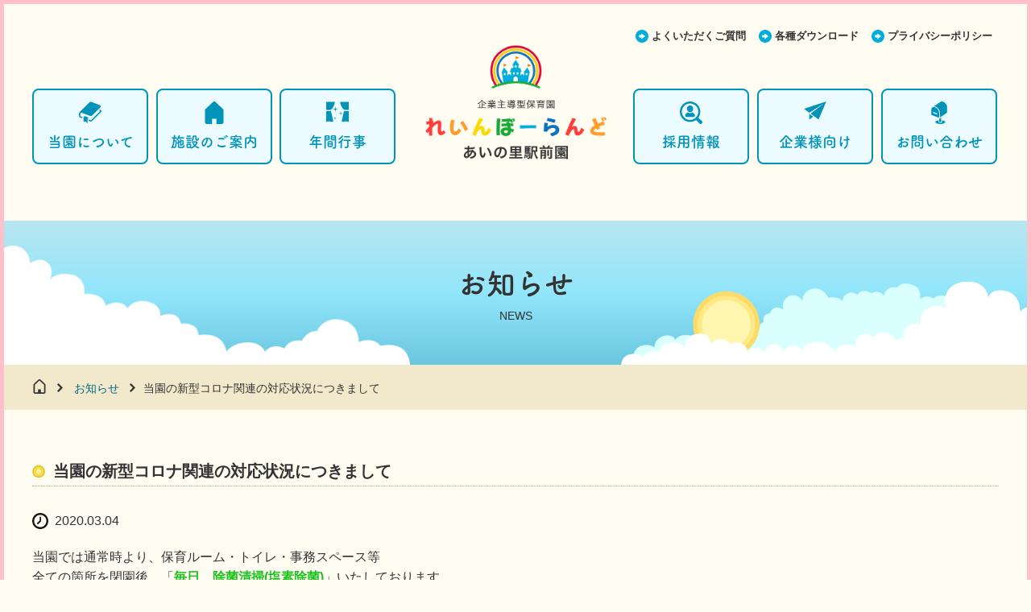

--- FILE ---
content_type: text/html; charset=UTF-8
request_url: https://www.rainbow-land.jp/news/108/
body_size: 25824
content:
<!DOCTYPE html>
<html lang="JA">
<head>
<meta http-equiv="X-UA-Compatible" content="IE=edge">
<meta charset="utf-8">
<meta name="keywords" content="保育園,札幌市北区,あいの里,あいの里駅前園,企業主導型,託児所,れいんぼーらんど,一時預り,企業提携">
<meta name="description" content="企業主導型保育園 れいんぼーらんど　あいの里駅前園についてご紹介します。">
<meta name="viewport" content="width=device-width, initial-scale=1, maximum-scale=4">
<meta name="format-detection" content="telephone=no">
<meta property="og:title" content="お知らせ｜内閣府所管　企業主導型保育園　れいんぼーらんど　あいの里駅前園 | 当園の新型コロナ関連の対応状況につきまして" />
<meta property="og:type" content="article" />
<meta property="og:url" content="https://www.rainbow-land.jp/news/108/" />
<meta property="og:image" content="https://www.rainbow-land.jp/wp/wp-content/themes/rainbowland/common/images/ogp.jpg" />
<meta property="og:description" content="企業主導型保育園 れいんぼーらんど　あいの里駅前園についてご紹介します。" />
<title>お知らせ｜内閣府所管　企業主導型保育園　れいんぼーらんど　あいの里駅前園 | 当園の新型コロナ関連の対応状況につきまして</title>

<link rel="shortcut icon" href="https://www.rainbow-land.jp/wp/wp-content/themes/rainbowland/common/icon/favicon.ico">
<link rel="apple-touch-icon" href="https://www.rainbow-land.jp/wp/wp-content/themes/rainbowland/common/icon/apple-icon.png" sizes="180x180">
<!-- Addon Cascading Style Sheets -->
<link rel="stylesheet" type="text/css" media="all" href="https://www.rainbow-land.jp/wp/wp-content/themes/rainbowland/common/css/style.css">
<link rel="stylesheet" type="text/css" media="all" href="https://www.rainbow-land.jp/wp/wp-content/themes/rainbowland/common/css/drawer.css">	
<link rel="stylesheet" type="text/css" media="all" href="https://www.rainbow-land.jp/wp/wp-content/themes/rainbowland/common/css/slick.css">
<link rel="stylesheet" type="text/css" media="all" href="https://www.rainbow-land.jp/wp/wp-content/themes/rainbowland/common/css/slick-theme.css">		
	
<script src="https://www.rainbow-land.jp/wp/wp-content/themes/rainbowland/common/js/jquery-3.5.1.min.js"></script>
<script src="https://code.jquery.com/jquery-migrate-3.0.0.js" integrity="sha256-lsVOB+3Yhm6He5MkTO3Bw/Xw4NXK7wYYTi1Y+M/2PrM=" crossorigin="anonymous"></script>
<script>
  (function(d) {
    var config = {
      kitId: 'vnd6wkl',
      scriptTimeout: 3000,
      async: true
    },
    h=d.documentElement,t=setTimeout(function(){h.className=h.className.replace(/\bwf-loading\b/g,"")+" wf-inactive";},config.scriptTimeout),tk=d.createElement("script"),f=false,s=d.getElementsByTagName("script")[0],a;h.className+=" wf-loading";tk.src='https://use.typekit.net/'+config.kitId+'.js';tk.async=true;tk.onload=tk.onreadystatechange=function(){a=this.readyState;if(f||a&&a!="complete"&&a!="loaded")return;f=true;clearTimeout(t);try{Typekit.load(config)}catch(e){}};s.parentNode.insertBefore(tk,s)
  })(document);
</script>
<meta name='robots' content='max-image-preview:large' />
<script type="text/javascript">
window._wpemojiSettings = {"baseUrl":"https:\/\/s.w.org\/images\/core\/emoji\/14.0.0\/72x72\/","ext":".png","svgUrl":"https:\/\/s.w.org\/images\/core\/emoji\/14.0.0\/svg\/","svgExt":".svg","source":{"concatemoji":"https:\/\/www.rainbow-land.jp\/wp\/wp-includes\/js\/wp-emoji-release.min.js?ver=6.2.8"}};
/*! This file is auto-generated */
!function(e,a,t){var n,r,o,i=a.createElement("canvas"),p=i.getContext&&i.getContext("2d");function s(e,t){p.clearRect(0,0,i.width,i.height),p.fillText(e,0,0);e=i.toDataURL();return p.clearRect(0,0,i.width,i.height),p.fillText(t,0,0),e===i.toDataURL()}function c(e){var t=a.createElement("script");t.src=e,t.defer=t.type="text/javascript",a.getElementsByTagName("head")[0].appendChild(t)}for(o=Array("flag","emoji"),t.supports={everything:!0,everythingExceptFlag:!0},r=0;r<o.length;r++)t.supports[o[r]]=function(e){if(p&&p.fillText)switch(p.textBaseline="top",p.font="600 32px Arial",e){case"flag":return s("\ud83c\udff3\ufe0f\u200d\u26a7\ufe0f","\ud83c\udff3\ufe0f\u200b\u26a7\ufe0f")?!1:!s("\ud83c\uddfa\ud83c\uddf3","\ud83c\uddfa\u200b\ud83c\uddf3")&&!s("\ud83c\udff4\udb40\udc67\udb40\udc62\udb40\udc65\udb40\udc6e\udb40\udc67\udb40\udc7f","\ud83c\udff4\u200b\udb40\udc67\u200b\udb40\udc62\u200b\udb40\udc65\u200b\udb40\udc6e\u200b\udb40\udc67\u200b\udb40\udc7f");case"emoji":return!s("\ud83e\udef1\ud83c\udffb\u200d\ud83e\udef2\ud83c\udfff","\ud83e\udef1\ud83c\udffb\u200b\ud83e\udef2\ud83c\udfff")}return!1}(o[r]),t.supports.everything=t.supports.everything&&t.supports[o[r]],"flag"!==o[r]&&(t.supports.everythingExceptFlag=t.supports.everythingExceptFlag&&t.supports[o[r]]);t.supports.everythingExceptFlag=t.supports.everythingExceptFlag&&!t.supports.flag,t.DOMReady=!1,t.readyCallback=function(){t.DOMReady=!0},t.supports.everything||(n=function(){t.readyCallback()},a.addEventListener?(a.addEventListener("DOMContentLoaded",n,!1),e.addEventListener("load",n,!1)):(e.attachEvent("onload",n),a.attachEvent("onreadystatechange",function(){"complete"===a.readyState&&t.readyCallback()})),(e=t.source||{}).concatemoji?c(e.concatemoji):e.wpemoji&&e.twemoji&&(c(e.twemoji),c(e.wpemoji)))}(window,document,window._wpemojiSettings);
</script>
<style type="text/css">
img.wp-smiley,
img.emoji {
	display: inline !important;
	border: none !important;
	box-shadow: none !important;
	height: 1em !important;
	width: 1em !important;
	margin: 0 0.07em !important;
	vertical-align: -0.1em !important;
	background: none !important;
	padding: 0 !important;
}
</style>
	<link rel='stylesheet' id='wp-block-library-css' href='https://www.rainbow-land.jp/wp/wp-includes/css/dist/block-library/style.min.css?ver=6.2.8' type='text/css' media='all' />
<style id='wp-block-library-theme-inline-css' type='text/css'>
.wp-block-audio figcaption{color:#555;font-size:13px;text-align:center}.is-dark-theme .wp-block-audio figcaption{color:hsla(0,0%,100%,.65)}.wp-block-audio{margin:0 0 1em}.wp-block-code{border:1px solid #ccc;border-radius:4px;font-family:Menlo,Consolas,monaco,monospace;padding:.8em 1em}.wp-block-embed figcaption{color:#555;font-size:13px;text-align:center}.is-dark-theme .wp-block-embed figcaption{color:hsla(0,0%,100%,.65)}.wp-block-embed{margin:0 0 1em}.blocks-gallery-caption{color:#555;font-size:13px;text-align:center}.is-dark-theme .blocks-gallery-caption{color:hsla(0,0%,100%,.65)}.wp-block-image figcaption{color:#555;font-size:13px;text-align:center}.is-dark-theme .wp-block-image figcaption{color:hsla(0,0%,100%,.65)}.wp-block-image{margin:0 0 1em}.wp-block-pullquote{border-bottom:4px solid;border-top:4px solid;color:currentColor;margin-bottom:1.75em}.wp-block-pullquote cite,.wp-block-pullquote footer,.wp-block-pullquote__citation{color:currentColor;font-size:.8125em;font-style:normal;text-transform:uppercase}.wp-block-quote{border-left:.25em solid;margin:0 0 1.75em;padding-left:1em}.wp-block-quote cite,.wp-block-quote footer{color:currentColor;font-size:.8125em;font-style:normal;position:relative}.wp-block-quote.has-text-align-right{border-left:none;border-right:.25em solid;padding-left:0;padding-right:1em}.wp-block-quote.has-text-align-center{border:none;padding-left:0}.wp-block-quote.is-large,.wp-block-quote.is-style-large,.wp-block-quote.is-style-plain{border:none}.wp-block-search .wp-block-search__label{font-weight:700}.wp-block-search__button{border:1px solid #ccc;padding:.375em .625em}:where(.wp-block-group.has-background){padding:1.25em 2.375em}.wp-block-separator.has-css-opacity{opacity:.4}.wp-block-separator{border:none;border-bottom:2px solid;margin-left:auto;margin-right:auto}.wp-block-separator.has-alpha-channel-opacity{opacity:1}.wp-block-separator:not(.is-style-wide):not(.is-style-dots){width:100px}.wp-block-separator.has-background:not(.is-style-dots){border-bottom:none;height:1px}.wp-block-separator.has-background:not(.is-style-wide):not(.is-style-dots){height:2px}.wp-block-table{margin:0 0 1em}.wp-block-table td,.wp-block-table th{word-break:normal}.wp-block-table figcaption{color:#555;font-size:13px;text-align:center}.is-dark-theme .wp-block-table figcaption{color:hsla(0,0%,100%,.65)}.wp-block-video figcaption{color:#555;font-size:13px;text-align:center}.is-dark-theme .wp-block-video figcaption{color:hsla(0,0%,100%,.65)}.wp-block-video{margin:0 0 1em}.wp-block-template-part.has-background{margin-bottom:0;margin-top:0;padding:1.25em 2.375em}
</style>
<link rel='stylesheet' id='classic-theme-styles-css' href='https://www.rainbow-land.jp/wp/wp-includes/css/classic-themes.min.css?ver=6.2.8' type='text/css' media='all' />
<style id='global-styles-inline-css' type='text/css'>
body{--wp--preset--color--black: #000000;--wp--preset--color--cyan-bluish-gray: #abb8c3;--wp--preset--color--white: #ffffff;--wp--preset--color--pale-pink: #f78da7;--wp--preset--color--vivid-red: #cf2e2e;--wp--preset--color--luminous-vivid-orange: #ff6900;--wp--preset--color--luminous-vivid-amber: #fcb900;--wp--preset--color--light-green-cyan: #7bdcb5;--wp--preset--color--vivid-green-cyan: #00d084;--wp--preset--color--pale-cyan-blue: #8ed1fc;--wp--preset--color--vivid-cyan-blue: #0693e3;--wp--preset--color--vivid-purple: #9b51e0;--wp--preset--gradient--vivid-cyan-blue-to-vivid-purple: linear-gradient(135deg,rgba(6,147,227,1) 0%,rgb(155,81,224) 100%);--wp--preset--gradient--light-green-cyan-to-vivid-green-cyan: linear-gradient(135deg,rgb(122,220,180) 0%,rgb(0,208,130) 100%);--wp--preset--gradient--luminous-vivid-amber-to-luminous-vivid-orange: linear-gradient(135deg,rgba(252,185,0,1) 0%,rgba(255,105,0,1) 100%);--wp--preset--gradient--luminous-vivid-orange-to-vivid-red: linear-gradient(135deg,rgba(255,105,0,1) 0%,rgb(207,46,46) 100%);--wp--preset--gradient--very-light-gray-to-cyan-bluish-gray: linear-gradient(135deg,rgb(238,238,238) 0%,rgb(169,184,195) 100%);--wp--preset--gradient--cool-to-warm-spectrum: linear-gradient(135deg,rgb(74,234,220) 0%,rgb(151,120,209) 20%,rgb(207,42,186) 40%,rgb(238,44,130) 60%,rgb(251,105,98) 80%,rgb(254,248,76) 100%);--wp--preset--gradient--blush-light-purple: linear-gradient(135deg,rgb(255,206,236) 0%,rgb(152,150,240) 100%);--wp--preset--gradient--blush-bordeaux: linear-gradient(135deg,rgb(254,205,165) 0%,rgb(254,45,45) 50%,rgb(107,0,62) 100%);--wp--preset--gradient--luminous-dusk: linear-gradient(135deg,rgb(255,203,112) 0%,rgb(199,81,192) 50%,rgb(65,88,208) 100%);--wp--preset--gradient--pale-ocean: linear-gradient(135deg,rgb(255,245,203) 0%,rgb(182,227,212) 50%,rgb(51,167,181) 100%);--wp--preset--gradient--electric-grass: linear-gradient(135deg,rgb(202,248,128) 0%,rgb(113,206,126) 100%);--wp--preset--gradient--midnight: linear-gradient(135deg,rgb(2,3,129) 0%,rgb(40,116,252) 100%);--wp--preset--duotone--dark-grayscale: url('#wp-duotone-dark-grayscale');--wp--preset--duotone--grayscale: url('#wp-duotone-grayscale');--wp--preset--duotone--purple-yellow: url('#wp-duotone-purple-yellow');--wp--preset--duotone--blue-red: url('#wp-duotone-blue-red');--wp--preset--duotone--midnight: url('#wp-duotone-midnight');--wp--preset--duotone--magenta-yellow: url('#wp-duotone-magenta-yellow');--wp--preset--duotone--purple-green: url('#wp-duotone-purple-green');--wp--preset--duotone--blue-orange: url('#wp-duotone-blue-orange');--wp--preset--font-size--small: 13px;--wp--preset--font-size--medium: 20px;--wp--preset--font-size--large: 36px;--wp--preset--font-size--x-large: 42px;--wp--preset--spacing--20: 0.44rem;--wp--preset--spacing--30: 0.67rem;--wp--preset--spacing--40: 1rem;--wp--preset--spacing--50: 1.5rem;--wp--preset--spacing--60: 2.25rem;--wp--preset--spacing--70: 3.38rem;--wp--preset--spacing--80: 5.06rem;--wp--preset--shadow--natural: 6px 6px 9px rgba(0, 0, 0, 0.2);--wp--preset--shadow--deep: 12px 12px 50px rgba(0, 0, 0, 0.4);--wp--preset--shadow--sharp: 6px 6px 0px rgba(0, 0, 0, 0.2);--wp--preset--shadow--outlined: 6px 6px 0px -3px rgba(255, 255, 255, 1), 6px 6px rgba(0, 0, 0, 1);--wp--preset--shadow--crisp: 6px 6px 0px rgba(0, 0, 0, 1);}:where(.is-layout-flex){gap: 0.5em;}body .is-layout-flow > .alignleft{float: left;margin-inline-start: 0;margin-inline-end: 2em;}body .is-layout-flow > .alignright{float: right;margin-inline-start: 2em;margin-inline-end: 0;}body .is-layout-flow > .aligncenter{margin-left: auto !important;margin-right: auto !important;}body .is-layout-constrained > .alignleft{float: left;margin-inline-start: 0;margin-inline-end: 2em;}body .is-layout-constrained > .alignright{float: right;margin-inline-start: 2em;margin-inline-end: 0;}body .is-layout-constrained > .aligncenter{margin-left: auto !important;margin-right: auto !important;}body .is-layout-constrained > :where(:not(.alignleft):not(.alignright):not(.alignfull)){max-width: var(--wp--style--global--content-size);margin-left: auto !important;margin-right: auto !important;}body .is-layout-constrained > .alignwide{max-width: var(--wp--style--global--wide-size);}body .is-layout-flex{display: flex;}body .is-layout-flex{flex-wrap: wrap;align-items: center;}body .is-layout-flex > *{margin: 0;}:where(.wp-block-columns.is-layout-flex){gap: 2em;}.has-black-color{color: var(--wp--preset--color--black) !important;}.has-cyan-bluish-gray-color{color: var(--wp--preset--color--cyan-bluish-gray) !important;}.has-white-color{color: var(--wp--preset--color--white) !important;}.has-pale-pink-color{color: var(--wp--preset--color--pale-pink) !important;}.has-vivid-red-color{color: var(--wp--preset--color--vivid-red) !important;}.has-luminous-vivid-orange-color{color: var(--wp--preset--color--luminous-vivid-orange) !important;}.has-luminous-vivid-amber-color{color: var(--wp--preset--color--luminous-vivid-amber) !important;}.has-light-green-cyan-color{color: var(--wp--preset--color--light-green-cyan) !important;}.has-vivid-green-cyan-color{color: var(--wp--preset--color--vivid-green-cyan) !important;}.has-pale-cyan-blue-color{color: var(--wp--preset--color--pale-cyan-blue) !important;}.has-vivid-cyan-blue-color{color: var(--wp--preset--color--vivid-cyan-blue) !important;}.has-vivid-purple-color{color: var(--wp--preset--color--vivid-purple) !important;}.has-black-background-color{background-color: var(--wp--preset--color--black) !important;}.has-cyan-bluish-gray-background-color{background-color: var(--wp--preset--color--cyan-bluish-gray) !important;}.has-white-background-color{background-color: var(--wp--preset--color--white) !important;}.has-pale-pink-background-color{background-color: var(--wp--preset--color--pale-pink) !important;}.has-vivid-red-background-color{background-color: var(--wp--preset--color--vivid-red) !important;}.has-luminous-vivid-orange-background-color{background-color: var(--wp--preset--color--luminous-vivid-orange) !important;}.has-luminous-vivid-amber-background-color{background-color: var(--wp--preset--color--luminous-vivid-amber) !important;}.has-light-green-cyan-background-color{background-color: var(--wp--preset--color--light-green-cyan) !important;}.has-vivid-green-cyan-background-color{background-color: var(--wp--preset--color--vivid-green-cyan) !important;}.has-pale-cyan-blue-background-color{background-color: var(--wp--preset--color--pale-cyan-blue) !important;}.has-vivid-cyan-blue-background-color{background-color: var(--wp--preset--color--vivid-cyan-blue) !important;}.has-vivid-purple-background-color{background-color: var(--wp--preset--color--vivid-purple) !important;}.has-black-border-color{border-color: var(--wp--preset--color--black) !important;}.has-cyan-bluish-gray-border-color{border-color: var(--wp--preset--color--cyan-bluish-gray) !important;}.has-white-border-color{border-color: var(--wp--preset--color--white) !important;}.has-pale-pink-border-color{border-color: var(--wp--preset--color--pale-pink) !important;}.has-vivid-red-border-color{border-color: var(--wp--preset--color--vivid-red) !important;}.has-luminous-vivid-orange-border-color{border-color: var(--wp--preset--color--luminous-vivid-orange) !important;}.has-luminous-vivid-amber-border-color{border-color: var(--wp--preset--color--luminous-vivid-amber) !important;}.has-light-green-cyan-border-color{border-color: var(--wp--preset--color--light-green-cyan) !important;}.has-vivid-green-cyan-border-color{border-color: var(--wp--preset--color--vivid-green-cyan) !important;}.has-pale-cyan-blue-border-color{border-color: var(--wp--preset--color--pale-cyan-blue) !important;}.has-vivid-cyan-blue-border-color{border-color: var(--wp--preset--color--vivid-cyan-blue) !important;}.has-vivid-purple-border-color{border-color: var(--wp--preset--color--vivid-purple) !important;}.has-vivid-cyan-blue-to-vivid-purple-gradient-background{background: var(--wp--preset--gradient--vivid-cyan-blue-to-vivid-purple) !important;}.has-light-green-cyan-to-vivid-green-cyan-gradient-background{background: var(--wp--preset--gradient--light-green-cyan-to-vivid-green-cyan) !important;}.has-luminous-vivid-amber-to-luminous-vivid-orange-gradient-background{background: var(--wp--preset--gradient--luminous-vivid-amber-to-luminous-vivid-orange) !important;}.has-luminous-vivid-orange-to-vivid-red-gradient-background{background: var(--wp--preset--gradient--luminous-vivid-orange-to-vivid-red) !important;}.has-very-light-gray-to-cyan-bluish-gray-gradient-background{background: var(--wp--preset--gradient--very-light-gray-to-cyan-bluish-gray) !important;}.has-cool-to-warm-spectrum-gradient-background{background: var(--wp--preset--gradient--cool-to-warm-spectrum) !important;}.has-blush-light-purple-gradient-background{background: var(--wp--preset--gradient--blush-light-purple) !important;}.has-blush-bordeaux-gradient-background{background: var(--wp--preset--gradient--blush-bordeaux) !important;}.has-luminous-dusk-gradient-background{background: var(--wp--preset--gradient--luminous-dusk) !important;}.has-pale-ocean-gradient-background{background: var(--wp--preset--gradient--pale-ocean) !important;}.has-electric-grass-gradient-background{background: var(--wp--preset--gradient--electric-grass) !important;}.has-midnight-gradient-background{background: var(--wp--preset--gradient--midnight) !important;}.has-small-font-size{font-size: var(--wp--preset--font-size--small) !important;}.has-medium-font-size{font-size: var(--wp--preset--font-size--medium) !important;}.has-large-font-size{font-size: var(--wp--preset--font-size--large) !important;}.has-x-large-font-size{font-size: var(--wp--preset--font-size--x-large) !important;}
.wp-block-navigation a:where(:not(.wp-element-button)){color: inherit;}
:where(.wp-block-columns.is-layout-flex){gap: 2em;}
.wp-block-pullquote{font-size: 1.5em;line-height: 1.6;}
</style>
<link rel='stylesheet' id='wp-pagenavi-css' href='https://www.rainbow-land.jp/wp/wp-content/plugins/wp-pagenavi/pagenavi-css.css?ver=2.70' type='text/css' media='all' />
<link rel="https://api.w.org/" href="https://www.rainbow-land.jp/wp-json/" /><link rel="alternate" type="application/json" href="https://www.rainbow-land.jp/wp-json/wp/v2/news/108" /><link rel="EditURI" type="application/rsd+xml" title="RSD" href="https://www.rainbow-land.jp/wp/xmlrpc.php?rsd" />
<link rel="wlwmanifest" type="application/wlwmanifest+xml" href="https://www.rainbow-land.jp/wp/wp-includes/wlwmanifest.xml" />
<meta name="generator" content="WordPress 6.2.8" />
<link rel="canonical" href="https://www.rainbow-land.jp/news/108/" />
<link rel='shortlink' href='https://www.rainbow-land.jp/?p=108' />
<link rel="alternate" type="application/json+oembed" href="https://www.rainbow-land.jp/wp-json/oembed/1.0/embed?url=https%3A%2F%2Fwww.rainbow-land.jp%2Fnews%2F108%2F" />
<link rel="alternate" type="text/xml+oembed" href="https://www.rainbow-land.jp/wp-json/oembed/1.0/embed?url=https%3A%2F%2Fwww.rainbow-land.jp%2Fnews%2F108%2F&#038;format=xml" />
	
</head>

<body id="news" class="single inner drawer drawer--right">
	<header class="l_header">
		<div class="l_wrap">
			<div class="l_head_group">
				<h1 class="l_header_logo">
					<a href="https://www.rainbow-land.jp/"><img src="https://www.rainbow-land.jp/wp/wp-content/themes/rainbowland/common/images/img_logo_rainbowland.svg" alt="れいんぼーらんど"></a>
				</h1>		

				<div class="l_head_navigation">
					<div class="l_head_submenu">
						<ul class="l_list_submenu">
							<li><a href="https://www.rainbow-land.jp/faq/">よくいただくご質問</a></li>
							<li><a href="https://www.rainbow-land.jp/download/">各種ダウンロード</a></li>
							<li><a href="https://www.rainbow-land.jp/privacy/">プライバシーポリシー</a></li>
						</ul>
					</div>
					<nav class="l_head_mainmenu">
						<button type="button" class="drawer-toggle drawer-hamburger">
							<span class="sr-only"></span>	
							<span class="drawer-hamburger-icon"></span>
						</button>									
						<div class="c_navigation drawer-nav" role="navigation">
						<div class="drawer-menu">
							<ul class="c_navi font_tsuku_bold">
								<li class="c_navi_item about"><a href="https://www.rainbow-land.jp/about/">当園について</a></li>
								<li class="c_navi_item facility"><a href="https://www.rainbow-land.jp/facility/">施設のご案内</a></li>
								<li class="c_navi_item event"><a href="https://www.rainbow-land.jp/event/">年間行事</a></li>
								<li class="blank"></li>
								<li class="c_navi_item recruit"><a href="https://www.rainbow-land.jp/recruit/">採用情報</a></li>
								<li class="c_navi_item kigyou"><a href="https://www.rainbow-land.jp/kigyou/">企業様向け</a></li>
								<li class="c_navi_item contact"><a href="https://www.rainbow-land.jp/contact/">お問い合わせ</a></li>
							</ul>
							<ul class="c_subnavi">
							<li><a href="https://www.rainbow-land.jp/faq/">よくいただくご質問</a></li>
							<li><a href="https://www.rainbow-land.jp/download/">各種ダウンロード</a></li>
							<li><a href="https://www.rainbow-land.jp/privacy/">プライバシーポリシー</a></li>
							</ul>							
						</div>
						</div>
					</nav>
				</div><!--- end of .l_head_navigation --->
			</div><!--- end of .l_head_group --->
		</div><!--- end of .l_wrap --->
	</header>
<main class="l_main">
    <div class="l_inner_ttl">
      <div class="l_wrap">
				<h1  class="c_ttl_type01">お知らせ</h1>
				<p class="c_ttl_en">NEWS</p>
      </div>
    </div>      

		<div class="l_breadcrumb">
			<div class="l_wrap">
				<p class="home"><a href="https://www.rainbow-land.jp/"><img src="https://www.rainbow-land.jp/wp/wp-content/themes/rainbowland/common/images/icon_home.svg" alt="HOME"></a></p>
				<!-- Breadcrumb NavXT 6.6.0 -->
<p><a href="https://www.rainbow-land.jp/news/" class="post post-news-archive" >お知らせ</a></p><p>当園の新型コロナ関連の対応状況につきまして</p>				<!-- <p class="home"><a href="https://www.rainbow-land.jp/"><img src="https://www.rainbow-land.jp/wp/wp-content/themes/rainbowland/common/images/icon_home.svg" alt="HOME"></a></p>
				<p><a href="https://www.rainbow-land.jp/news">お知らせ</a></p>
				<p>当園の新型コロナ関連の対応状況につきまして</p> -->
			</div>
		</div>			
	
    <div id="content" class="l_inner_content">
        <div class="l_wrap">
            <div class="l_inner_section">
							<section class="u_mab80">
                								<div class="u_mab50">
										<h3 class="c_ttl_type03">当園の新型コロナ関連の対応状況につきまして</h3>
										<p class="c_news_time">2020.03.04</p>
										<div class="u_para_type01 u_mab20">
											<p>当園では通常時より、保育ルーム・トイレ・事務スペース等<br />
全ての箇所を閉園後、「<span style="color: #1bc21b;"><strong>毎日、除菌清掃(塩素除菌)</strong></span>」いたしております。<br />
加えて全従業員に保育時にはマスク着用を義務付けております。</p>
										</div>
								</div>
								
								<div class="article_pagination_area">
									<div class="c_btn_group">
																			
										<p class="c_btn is_prev"><a class="article_prev" href="https://www.rainbow-land.jp/news/106/">前の記事へ</a></p>
																												<p class="c_btn is_next"><a class="article_next" href="https://www.rainbow-land.jp/news/110/">次の記事へ</a></p>
																			
									</div>
								</div>					
															
							</section>
            </div>
        </div>
    </div>
	</main>
	<footer class="l_footer">
		<p class="l_pagetop top_btn">
			<a href="#"><img src="https://www.rainbow-land.jp/wp/wp-content/themes/rainbowland/common/images/img_arrow_pagetop.png" alt="ページトップ"></a>
		</p>
		
		<div class="l_wrap">
			<div class="l_footer_group">
				<div class="l_footer_name u_mab20">
					<p>企業主導型保育園</p>
					<p class="u_font_20 u_font_bold">れいんぼーらんど　あいの里駅前園</p>
				</div>
				<div class="l_footer_contact u_mab40">
					<p>〒002-8091 札幌市北区南あいの里5丁目5番21号</p>
					<p><span class="contact_num tel-link">011-769-9255</span>（受付：9:00〜18:00）</p>
					<p><span class="contact_fax">011-769-9256</span></p>
				</div>
				<div class="l_copyright">
					<p>© RAINBOW LAND</p>
				</div>			
			</div>
		</div>
	</footer>

<!--<script src="//code.jquery.com/jquery-1.11.0.min.js"></script>-->
<script src="https://www.rainbow-land.jp/wp/wp-content/themes/rainbowland/common/js/slick.min.js"></script>
<script src="https://www.rainbow-land.jp/wp/wp-content/themes/rainbowland/common/js/iscroll.js"></script>
<script src="https://www.rainbow-land.jp/wp/wp-content/themes/rainbowland/common/js/drawer.min.js"></script>
<script src="https://www.rainbow-land.jp/wp/wp-content/themes/rainbowland/common/js/custom.js"></script>

</body>
</html>


--- FILE ---
content_type: text/css
request_url: https://www.rainbow-land.jp/wp/wp-content/themes/rainbowland/common/css/style.css
body_size: 934
content:
/*
 * CSS Methodologies
 *
 * A methodology of writing code that’s scalable and easy to manipulate.
 *
 * style.min.css - compiled/minified version of all the syles.
 * style.css - contains template information and style imports.
 * setting.css - contains custom properties (css variables), font-face, etc.
 * base.css - reset and/or normalize styles, box-sizing definition, etc.
 * utitity.css - utilities and helper classes with ability to override anything.
 * layout.css - specific UI layouts.
 * component.css - specific UI components.
 *
 *
 * Naming Convention
 *
 * Create reusable components and code sharing in front-end development
 *
 * prefix    = (u) utility, (l) layout, (c) component.
 * classname = preferred class name.
 * modifier  = preferred modifier name.
 * viewport  = (sm) small, (md) medium, (lg) large, (xl) extra large.
 * int       = 0-9.
 * others    = min, max.
 */


@import "setting.css";
@import "base.css";
@import "layout.css";
@import "component.css";
@import "utility.css";


--- FILE ---
content_type: text/css
request_url: https://www.rainbow-land.jp/wp/wp-content/themes/rainbowland/common/css/slick-theme.css
body_size: 4370
content:
@charset 'UTF-8';
/* Slider */
.slick-loading .slick-list {
	background: #FFF url(../images/ajax-loader.gif) center center no-repeat;
}

/* Icons */
@font-face {
    font-family: 'slick';
    font-weight: normal;
    font-style: normal;
    /*src: url('./fonts/slick.eot');
    src: url('./fonts/slick.eot?#iefix') format('embedded-opentype'), url('./fonts/slick.woff') format('woff'), url('./fonts/slick.ttf') format('truetype'), url('./fonts/slick.svg#slick') format('svg');*/
}
/* Arrows */
.slick-prev,
.slick-next {
	position: absolute;
	top: 0;
	bottom: 0;
	width: 45px;
	height: 45px;
	display: block;
	margin: auto 0;
	padding: 0;	
	font-size: 0;
	line-height: 0;
	cursor: pointer;
	z-index: 10;
	color: transparent;
	border: none;
	outline: none;
	background: transparent;
	transition:  all 0.5s ease;
}
.slick-prev:hover,
.slick-prev:focus {
	background: url(../images/img_arrow_slide_prev_o.png) no-repeat center/100% auto;
}
.slick-next:hover,
.slick-next:focus {
	background: url(../images/img_arrow_slide_next_o.png) no-repeat center/100% auto;
}
.slick-prev:hover:before,
.slick-prev:focus:before,
.slick-next:hover:before,
.slick-next:focus:before {
    opacity: 1;
}
.slick-prev.slick-disabled:before,
.slick-next.slick-disabled:before {
    opacity: .25;
}

.slick-prev:before,
.slick-next:before {
    font-family: 'slick';
    font-size: 20px;
    line-height: 1;

    opacity: .75;
    color: transparent;

    -webkit-font-smoothing: antialiased;
    -moz-osx-font-smoothing: grayscale;
}

.slick-prev {
    left: calc(50% - 450px);
    background: url(../images/img_arrow_slide_prev.png) no-repeat center/100% auto;
}
[dir='rtl'] .slick-prev {
    right: 32%;
    left: auto;
}
.slick-prev:before {
    content: '←';
}
[dir='rtl'] .slick-prev:before {
    content: '→';
}

.slick-next {
    right: calc(50% - 450px);
    background: url(../images/img_arrow_slide_next.png) no-repeat center/100% auto;
}
[dir='rtl'] .slick-next {
    right: auto;
    left: 32%;
}
.slick-next:before
{
    content: '→';
}
[dir='rtl'] .slick-next:before {
    content: '←';
}

/* For Caption */
.slick-slide .slide-text {
	display: none;
}
.slick-slide.slick-current {
	position: relative;
}
.slick-slide.slick-current .slide-text {
	display: block;
	position: absolute;
	right: 0;
	bottom: 5%;
	width: 380px;
	height: 190px;
	padding: 4.5%;
	text-align: center;
	background: url(../images/bg_slide_caption.png) no-repeat;
	z-index: 25;
}
.slick-slide.slick-current .slide-text .text-ttl {
	margin-bottom: 5px;
	color: #00ADDB;	
	font-size: 2.2rem;
  font-weight: bold;
}

/* Dots */
.slick-dotted.slick-slider {
    margin-bottom: 80px;
}

.slick-dots {
    width: 100%;
		margin: 0;
    padding: 5px 0;

    list-style: none;
    text-align: center;
}
.slick-dots li {
    position: relative;

    display: inline-block;

    width: 20px;
    height: 20px;
    margin: 0 5px;
    padding: 0;

    cursor: pointer;
}
.slick-dots li button {
    display: block;
    width: 20px;
    height: 20px;
    padding: 5px;

    color: #EDE4C6;
    font-size: 0;
    line-height: 0;	
	
    cursor: pointer;
	
    border: 0;
	  border-radius: 50%;
    outline: none;
    background: transparent;
}
.slick-dots li button:hover,
.slick-dots li button:focus {
    outline: none;
}
.slick-dots li button:hover:before,
.slick-dots li button:focus:before {
    color: #30C0E6;
}
.slick-dots li button:before {
	  content: '•';
    position: absolute;
    top: 0;
    left: 0;
    width: 20px;
    height: 20px;
	
    font-family: 'slick';
		font-size: 34px;	
	
    color: #EDE4C6;	
    text-align: center;
    line-height: 20px;
	
    -webkit-font-smoothing: antialiased;
    -moz-osx-font-smoothing: grayscale;
}
.slick-dots li.slick-active button:before {
    opacity: .75;
    color: #30C0E6;
}


@media only screen and (max-width : 900px ){
	.slick-prev, .slick-next {
		top: 60%;
		bottom: unset;
	}
	.slick-prev {
    left: 2%;
	}
	.slick-next {
    right: 2%;
	}
	.slick-slide.slick-current .slide-text {
		left: 0;
		right: 0;
    bottom: 0;
		width: 310px;
    height: 160px;
		margin: auto;
    padding: 6% 5.5% 5.5%;
		font-size: 1.3rem;		
		background: url(../images/bg_slide_caption.png) no-repeat;
		background-size: 100%;
	}	
	.slick-slide.slick-current .slide-text .text-ttl {
		font-size: 1.8rem;
	}	
}

@supports (-webkit-touch-callout: none) {
	.slick-slide.slick-current .slide-text {
		font-size: 1.5rem !important;		
	}
}


--- FILE ---
content_type: text/css
request_url: https://www.rainbow-land.jp/wp/wp-content/themes/rainbowland/common/css/setting.css
body_size: 1536
content:
/*--------------------------------------------------------------
 font-face - MPlus
--------------------------------------------------------------*/
/*@font-face {
    font-family: 'M+ 1p regular';
    src: url('../fonts/mplus-1p-regular-sub.eot');
    src: url('../fonts/mplus-1p-regular-sub.eot?#iefix') format('embedded-opentype'),
    url('../fonts/mplus-1p-regular-sub.woff') format('woff'),
    url('../fonts/mplus-1p-regular-sub.ttf') format('truetype');
}
@font-face {
    font-family: 'M+ 1p bold';
    src: url('../fonts/mplus-1p-bold-sub.eot');
    src: url('../fonts/mplus-1p-bold-sub.eot?#iefix') format('embedded-opentype'),
    url('../fonts/mplus-1p-bold-sub.woff') format('woff'),
    url('../fonts/mplus-1p-bold-sub.ttf') format('truetype');
}*/


/*--------------------------------------------------------------
 Custom Properties (CSS Variables)
--------------------------------------------------------------*/

:root {

  /* Color */
  --primary: #186096;
  --secondary: #424E5B;
  --success: #4CAF50;
  --warning: #FF9800;
  --danger: #E53935;
  --info: #03A9F4;
  --light: #F5F5F5;
  --dark: #424242;

  --inno: #D6C7AD;
  --info: #C9D9DA;
  --stat: #E8CFC7;
  --adap: #FFD5B2;
  --soci: #C3D3C7;
  --life: #BCC4D9;

  /* Breakpoint */
  --breakpoint-sm: 576px;
  --breakpoint-md: 768px;
  --breakpoint-lg: 992px;
  --breakpoint-xl: 1200px;

  /* font-sizes */
  --font-normal-size: 1.6rem;
  --font-small-size: 1.2rem;
  --font-medium-size: 1.4rem;
  --font-large-size: 2rem;
  --font-extra-large-size: 2.4rem;
  --font-super-large-size: 2.8rem;
  --font-mega-large-size: 3.4rem;

}


--- FILE ---
content_type: text/css
request_url: https://www.rainbow-land.jp/wp/wp-content/themes/rainbowland/common/css/base.css
body_size: 9446
content:
/*--------------------------------------------------
  Reset
--------------------------------------------------*/
*,
*:before,
*:after {
  padding: 0;
  margin: 0;
  -webkit-box-sizing: inherit;
  -moz-box-sizing: inherit;
  box-sizing: inherit;
}

@media print {
  *,
  *:before,
  *:after {
    background: transparent !important;
    color: #000 !important;
    -webkit-box-shadow: none !important;
    box-shadow: none !important;
    text-shadow: none !important;
  }
}

/*--------------------------------------------------
  HTML
--------------------------------------------------*/
html {
  min-width: 320px;
  color: #333;
	font-size: 62.5%;		
  -webkit-tap-highlight-color: transparent;
  -webkit-font-smoothing: antialiased;
  -moz-osx-font-smoothing: grayscale;
  -ms-text-size-adjust: 100%;
  -webkit-text-size-adjust: 100%;
  -webkit-box-sizing: border-box;
  -moz-box-sizing: border-box;
  box-sizing: border-box;
	/*scroll-behavior: smooth;*/
}

@-ms-viewport { width: device-width; }


/*--------------------------------------------------
  Outline
--------------------------------------------------*/
/**:focus { outline: 1px dashed rgba(0, 0, 0, 0.85); }*/
a:focus {
	outline: none;
	box-sizing: border-box;
	box-shadow: none;
}

body:not(.tab-used) *:focus { outline: none; }


/*--------------------------------------------------
 Area
--------------------------------------------------*/
area,
area:-webkit-any-link {
	cursor: pointer;
}


/*--------------------------------------------------
  Body
--------------------------------------------------*/
body {
  min-width: 1200px;
	height: 100%;
  color: #333;
	font-size: 1.6rem;
	font-weight: normal;
  font-family: "Noto Sans JP", -apple-system, BlinkMacSystemFont, Roboto, "ヒラギノ角ゴ Pro W3", "Hiragino Kaku Gothic Pro", sans-serif;
  line-height: 1.6;
  word-wrap: break-word;
	background: #FFFCF2;
	background-size: auto, 350px, 320px;
	border-top: 5px solid #FFC0CB;
	border-bottom: 5px solid #FFC0CB;	
}
body::before, body::after {
	content: '';
	position: fixed;
	top: 0;
	bottom: 0;	
	width: 5px;
	height: 100%;
	background: #FFC0CB;
	z-index: 100;
}
body::before {
	left: 0;
}
body::after { 
	right: 0;
}

body ::-webkit-scrollbar {
  width: 2px;
  height: 2px;
  background-color: #8A8672;
}
body ::-webkit-scrollbar-thumb {
  background-color: #C7C4B6;
}

@media only screen and (max-width : 1200px ){}

@media only screen and (max-width : 900px ){
	body {
		min-width: 100%;		
		border: none;
	}
	body::before, body::after {
		content: none;
	}
}


/*--------------------------------------------------
  Font
--------------------------------------------------*/
.font_tsuku_normal {
	font-family: fot-tsukuardgothic-std, sans-serif;
	font-style: normal;
	font-weight: 400;
}
.font_tsuku_bold {
	font-family: fot-tsukuardgothic-std, sans-serif;	
	font-style: normal;
	font-weight: 700;
}
.font_tbc {
	font-family: tbcgothic-std, sans-serif;
	font-style: normal;
	font-weight: 800;
}

@media print { body { font-family: inherit; width: 100%; } }


/*--------------------------------------------------
  Links
--------------------------------------------------*/
a , 
a:visited { 
	color: #006884;
	text-decoration: none;
	transition: all 0.3s ease;
}

a:hover, a:active, a:focus { color: #029EC7; }

/*a:focus, */
a:focus {
	outline: none;
	box-sizing: border-box;
	box-shadow: none;
}
a[href="#!"] { 
	text-decoration: none !important;
  cursor: default !important;
}

table a { text-decoration: underline; }
table a:hover { text-decoration: none; }


@media print { a, a:visited { text-decoration: underline;  } }


/*--------------------------------------------------
  Typography
--------------------------------------------------*/
h1, h2, h3, h4, h5, h6 {
  font-weight: bold;
}

h1 a, h2 a, h3 a, h4 a, h5 a, h6 a { font-weight: inherit; }

em { font-style: italic; }

strong { font-weight: bolder; }

small { font-size: 75%; }

pre {
  font-family: SFMono-Regular, Menlo, Monaco, Consolas, "Liberation Mono", "Courier New", monospace;
  font-family: var(--font-family-monospace, monospace);
  font-size: 1.4rem;
}

@media print {
  p, h2, h3 { orphans: 3;  widows: 3; }
  h2, h3 {  page-break-after: avoid;  }
}


/*--------------------------------------------------
  Main
--------------------------------------------------*/
main { display: block; }

/*--------------------------------------------------
  List
--------------------------------------------------*/

/*--------------------------------------------------
  Table
--------------------------------------------------*/
table {
  border-collapse: collapse;
  border-spacing: 0;
}

@media print { thead { display: table-header-group; } }


/*--------------------------------------------------
  Add the correct text decoration
  in Chrome, Edge, IE, Opera, and Safari.
--------------------------------------------------*/
abbr[title] {
  border-bottom: none;
  text-decoration: underline;
  text-decoration: underline dotted;
}


/*--------------------------------------------------
  Correct the inheritance and scaling of font size
  in all browsers.
  Correct the odd `em` font sizing in all browsers.
--------------------------------------------------*/
code, kbd, samp {
  font-family: SFMono-Regular, Menlo, Monaco, Consolas, "Liberation Mono", "Courier New", monospace;
  font-family: var(--font-family-monospace, monospace);
  font-size: 1em;
}


/*--------------------------------------------------
  Prevent `sub` and `sup` elements from
  affecting the line height in all browsers.
--------------------------------------------------*/
sub, sup {
  font-size: 75%;
  line-height: 0;
  position: relative;
  vertical-align: baseline;
}

sub { bottom: -0.25em; }

sup { top: -0.5em; }


/*--------------------------------------------------
  Remove the border on images inside links in IE 10-.
--------------------------------------------------*/
img { border-style: none; }

@media print { img {  page-break-inside: avoid; } }


/*--------------------------------------------------
  Image
--------------------------------------------------*/
img { 
	max-width: 100%;
	image-rendering: -moz-crisp-edges;
	image-rendering: crisp-edges;
}

/*--------------------------------------------------
  Remove default button settings
--------------------------------------------------*/
button {
	background: none;
	border: none;
}

/*--------------------------------------------------
  Show the overflow in IE.
  Show the overflow in Edge.
--------------------------------------------------*/
button, input { overflow: visible; }


/*--------------------------------------------------
  Remove the inheritance of text transform in
  Edge, Firefox, and IE.
  Remove the inheritance of text transform in Firefox.
--------------------------------------------------*/
button, select { text-transform: none; }


/*--------------------------------------------------
  Remove the inner border and padding in Firefox.
--------------------------------------------------*/
button::-moz-focus-inner,
[type="button"]::-moz-focus-inner,
[type="reset"]::-moz-focus-inner,
[type="submit"]::-moz-focus-inner {
  border-style: none;
  padding: 0;
}


/*--------------------------------------------------
  Restore the focus styles unset by the previous rule.
--------------------------------------------------*/
button:-moz-focusring,
[type="button"]:-moz-focusring,
[type="reset"]:-moz-focusring,
[type="submit"]:-moz-focusring {
  outline: 1px dotted ButtonText;
}


/*--------------------------------------------------
  Correct the padding in Firefox.
--------------------------------------------------*/
fieldset { padding: 0.35em 0.75em 0.625em; }


/*--------------------------------------------------
  Remove the default vertical scrollbar in IE.
--------------------------------------------------*/
textarea { overflow: auto; }


/*--------------------------------------------------
  Correct the cursor style of increment and
  decrement buttons in Chrome.
--------------------------------------------------*/
[type="number"]::-webkit-inner-spin-button,
[type="number"]::-webkit-outer-spin-button {
  height: auto;
}


/*--------------------------------------------------
  Correct the odd appearance in Chrome and Safari.
  Correct the outline style in Safari.
--------------------------------------------------*/
[type="search"] {
  -webkit-appearance: textfield; /* 1 */
  outline-offset: -2px; /* 2 */
}


/*--------------------------------------------------
  Remove the inner padding and cancel buttons
  in Chrome and Safari on macOS.
--------------------------------------------------*/
[type="search"]::-webkit-search-cancel-button,
[type="search"]::-webkit-search-decoration {
  -webkit-appearance: none;
}


/*--------------------------------------------------
  Correct the inability to style clickable types
  in iOS and Safari.
  Change font properties to `inherit` in Safari.
--------------------------------------------------*/
::-webkit-file-upload-button {
  -webkit-appearance: button;
  font: inherit;
}


/*--------------------------------------------------
  Add the correct display in IE 10-.
--------------------------------------------------*/
[hidden] { display: none; }


/*--------------------------------------------------
  Browser Upgrade
--------------------------------------------------*/
.browser-notice {
  padding: 20px;
  color: #FFF;
  text-align: center;
  background-color: #E53935;
  background-color: var(--danger);
}



--- FILE ---
content_type: text/css
request_url: https://www.rainbow-land.jp/wp/wp-content/themes/rainbowland/common/css/layout.css
body_size: 15526
content:
@charset "utf-8";
/* CSS Document */

/*--------------------------------------------------
  .l_wrap
--------------------------------------------------*/
.l_wrap {
  width: 100%;
  max-width: 1200px;
  margin: 0 auto;
}

@media only screen and (max-width : 900px ) {
	.l_wrap {
		width: 92%;
	}
}

/*--------------------------------------------------
  .l_header
--------------------------------------------------*/
	.l_header {
		overflow: hidden;
	}
.l_header .l_head_group {
	position: relative;
	width: 1200px;
	font-size: 1.6rem;		
	z-index: 10;
	overflow: hidden;
}
.l_header .l_header_logo {
	position: absolute;	
	top: 25%;
	left: 0;
	right: 0;
	width: 225px;
	height: 160px;
	margin: 0 auto;
	text-align: center;
  z-index: 1;
}
.l_header .l_header_logo a {
	display: inline-block;
	line-height: 0;
	transition: all 0.5s ease;	
}
.l_header .l_header_logo a:hover {
	opacity: 0.75;
}
.l_header_logo img {
	width: 100%;
	height: auto;
}
.l_header .l_head_navigation {
	width: 100%;
	padding: 105px 0 0;
}

/*Sub Menu*/
.l_header .l_head_submenu {
	position: absolute;
	top: 15%;
	right: 0;
}
.l_header .l_list_submenu {
	display: flex;
	font-size: 1.3rem;
	list-style-type: none;
}
.l_header .l_list_submenu li {
	position: relative;
	margin: 0 8px;
	padding-left: 20px;
	font-weight: bold;
}
.l_header .l_list_submenu li a {
	color: #333;
}
.l_header .l_list_submenu li a:hover {
	color: #00ADDB;
}
.l_header .l_list_submenu li::before {
	content: url(../images/icon_arrow_list_1.svg);
	position: absolute;	
	top: 2px;
	left: 0;
	width: 16px;
	height: 17px;	
	vertical-align: bottom;
}

@media only screen and (max-width : 900px ){
	.l_header .l_head_group {
		width: 100%;
		padding: 0;
		height: auto;
    z-index: unset;
	}
	.l_header .l_header_logo {
		position: relative;
		left: 0;
    width: auto;
		height: auto;		
    margin: 0 auto;
    padding: 15px 0 0;		
	}
	.l_header .l_header_logo a {
		width: 70%;
	}	
	.l_header .l_header_logo img {
		width: 100%;
		max-width: inherit;
	}	
	.l_header .l_head_navigation {
	  padding: 0;
	}
	
	.l_header .l_list_submenu {
		display: none;
	}
}

/*--------------------------------------------------
  .l_main
--------------------------------------------------*/
.l_main {
	padding: 60px 0;	
}
.l_main_view {
	position: relative;
  width: 100%;
  min-width: 1140px;	
	background: url(../images/bg_illust_slider.png) top center no-repeat;
	background-size: auto;
}
.l_main_slider {
	opacity: 0;
	transition: .3s;
}
.l_main_slider.slick-initialized {
	opacity: 1;
}
.l_main_lead {
	padding: 140px 0 100px 0;
	background: url(../images/bg_middle_cloud.png) top center repeat-x;
	background-size: contain
}
.l_lead_ttl {
	text-align: center;
}
.l_lead_video {
	width: 40%;
	min-width: 800px;
	margin: 0 auto;
	padding: 30px;
	background: #FFF;
	border-radius: 5px;
  box-shadow: 0 1px 8px #CCDFE4;
  line-height: 0;	
}
.lead_video {
	position: relative;	
	height: 0;	
	padding-bottom: 55%;
	overflow: hidden;
}
.lead_video iframe {
	top: 0;
	left: 0;
  width: 100%;
  height: 100%;
  position: absolute;
}

/* Top - News & Blog*/
.l_news,
.l_blog {
	margin-bottom: 60px;
}
.l_news {
	background: url(../images/bg_shape_0.png) center no-repeat;
	background-size: contain;	
}
.l_blog {
	background: url(../images/bg_shape_1.png) center no-repeat;
	background-size: contain;	
}

.l_news .l_inner_group {
	display: -ms-grid;
	display: grid;
	-ms-grid-columns: 38% 60%;
	grid-template-columns: 38% 60%;
	grid-gap: 2%;
}
.l_blog .l_inner_group {
	display: -ms-grid;
	display: grid;
	-ms-grid-columns: 60% 38%;
	grid-template-columns: 60% 38%;
	grid-gap: 2%;
}

.l_list_section {
	position: relative;
	padding-top: 60px;
}
.l_news .l_list_section::before {
	content: url(../images/img_flag_news.png);
	position: absolute;
	top: 0;
	left: 0;
}
.l_blog .l_list_section::before {
	content: url(../images/img_flag_blog.png);
	position: absolute;
	top: 0;
	left: 0;
}

/* Top - Content (General Setting) */
.l_top_content {
	padding: 80px 0;
}
.l_sub_ttl {
	margin-bottom: 20px;	
	text-align: center;	
}

/*Top - Info */
.l_main_info {
	background: url(../images/bg_shape_2.png) center no-repeat;
	background-size: contain;
}
.l_main_info .l_inner_group {
	display: -ms-grid;
	display: grid;
	-ms-grid-columns: 33% 63%;
	grid-template-columns: 33% 63%;
	grid-gap: 4%;
	align-items: center;
}
.l_main_info .l_info_section {
	font-size: 1.8rem;
	line-height: 1.8;
	letter-spacing: 0.15px;
}

/* Top - Goals */
.l_main_goal {
	position: relative;
	padding: 120px 0;
	background: url(../images/bg_shape_3.png) center no-repeat;
	background-size: contain;
}
.l_main_goal .l_inner_group::after {
	content: '';
	position: absolute;
	right: 0;
	bottom: 5%;
  width: 174px;
  height: 174px;	
	background: url(../images/img_drop_1.png) center no-repeat;
  z-index: -1;
}
.l_main_goal::before {
	content: '';
	position: absolute;
	top: 0;
	width: 100%;
	height: 42px;
	background:  url(../images/img_border_drop1.png) center no-repeat;
	z-index: -1;
}
.l_main_goal::after {
	content: '';
	position: absolute;
	bottom: 0;
	width: 100%;
	height: 42px;
	background:  url(../images/img_border_drop2.png) center no-repeat;
	z-index: -1;
}

/* Top - Access*/
.l_main_access {
	background: url(../images/img_bird_pair2.png) center center no-repeat;
	background-size: auto;	
}
.l_main_access .l_inner_group {
	position: relative;
}
.l_access_map {
	margin-bottom: 20px;
}


@media only screen and (max-width : 900px ){
	.l_main, 
	.inner .l_main {
		padding: 20px 0 !important;
	}
	.l_sub_ttl {
		margin-bottom: 60px;
	}
	.l_inner_img {
		grid-area: header;
	}	
	.l_main_view {
		min-width: 100%;	
		background: url(../images/bg_illust_slider_sp.png) top center no-repeat;		
		background-size: contain;
	}
	.l_main_view .l_main_slider::before {
    left: 8%;
    width: 12%;
    height: 16%;
	}
	.l_main_view .l_main_slider::after {
    right: 4%;
    width: 22%;
    height: 30%;
	}
	
	.l_main_lead {
		padding: 80px 0 60px 0;		
		background-size: cover;
	}
	.l_lead_ttl {
		padding: 0 20px;
	}
	.l_lead_video {
		min-width: 90%;
		padding: 20px;
	}
	
	.l_news,
	.l_blog {
		margin-bottom: 40px;
	}
	.l_news {
		background: url(../images/bg_shape_0_sp.png) top center no-repeat;
		background-size: contain;	
	}
	.l_blog {
		background: url(../images/bg_shape_1_sp.png) top center no-repeat;
		background-size: contain;	
	}	
	.l_news .l_inner_group,
	.l_blog .l_inner_group {
		display: block;
	}
	
	.l_top_content {
		padding: 60px 0;
	}
	
	.l_main_info {
		background: url(../images/bg_shape_2_sp.png) top center no-repeat;
		background-size: contain;
	}	
	.l_main_info .l_inner_group {
		display: block !important;
	}
	.l_main_info .l_inner_group .l_inner_img {
		margin-bottom: 50px;
	}
	
	.l_main_goal {
		padding: 120px 0 40px;
		background: url(../images/bg_shape_3_sp.png) center center no-repeat;
		background-size: contain;
	}	
	.l_main_goal .l_inner_group::after {
		bottom: 5%;
    width: 100px;
    height: 100px;
		background-size: contain;
	}
	.l_main_goal .l_sub_ttl {
    margin-bottom: 40px;
	}

	.l_main_access .l_inner_group::before {
		top: -20%;
    left: 2%;
    width: 14%;
    height: 18%;
	}
	.l_main_access .l_inner_group::after {
		top: -15%;
		bottom: unset;
		right: 0;
		width: 8%;
		height: 8%;
	}	
}


/*--------------------------------------------------
  .l_inner_ttl
--------------------------------------------------*/
.inner .l_main {
	padding: 70px 0 0;
}
.l_inner_ttl {
	position: relative;
	padding: 50px 0;
	text-align: center;
	/* Permalink - use to edit and share this gradient: https://colorzilla.com/gradient-editor/#b7e7f1+1,92e6fb+50,6ac7df+100 */
	background: #b7e7f1; /* Old browsers */
	background: -moz-linear-gradient(top,  #b7e7f1 1%, #92e6fb 50%, #6ac7df 100%); /* FF3.6-15 */
	background: -webkit-linear-gradient(top,  #b7e7f1 1%,#92e6fb 50%,#6ac7df 100%); /* Chrome10-25,Safari5.1-6 */
	background: linear-gradient(to bottom,  #b7e7f1 1%,#92e6fb 50%,#6ac7df 100%); /* W3C, IE10+, FF16+, Chrome26+, Opera12+, Safari7+ */
	filter: progid:DXImageTransform.Microsoft.gradient( startColorstr='#b7e7f1', endColorstr='#6ac7df',GradientType=0 ); /* IE6-9 */
}
.l_inner_ttl::before {
	content: '';
	position: absolute;
	display: block;
	left: 0;
	bottom: 0;
	width: 40%;
	height: 150px;
	background: url(../images/img_inner_ttl_before.png) left bottom no-repeat;
	background-size: contain;
}
.l_inner_ttl::after {
	content: '';
	position: absolute;
	display: block;
	right: 0;
	bottom: 0;
	width: 40%;
	height: 150px;
	background: url(../images/img_inner_ttl_after.png) right bottom no-repeat;
	background-size: contain;	
}


/*--------------------------------------------------
l_inner_content
--------------------------------------------------*/
.l_breadcrumb {
	padding: 15px 0;
	background: #F2E9CD;	
}
.l_breadcrumb p {
	position: relative;
	display: inline-block;
	margin-right: 10px;
	padding-right: 20px;
	font-size: 1.4rem;
	vertical-align: middle;
}
.l_breadcrumb .breadcrumb_last {
	position: relative;
	display: inline-block;
	margin-left: 10px;
	padding-left: 20px;
	font-size: 1.4rem;
	vertical-align: middle;
}
.l_breadcrumb .home {
	line-height: 1;
}
.l_breadcrumb .home img { 
	width: 18px;
	height: 22px;
	vertical-align: 1px;
}

.l_breadcrumb p::after {
	content: url(../images/icon_arrow_crumb.png);
	position: absolute;
	top: 25%;
	right: 0;
	line-height: 0;
}
.l_breadcrumb .breadcrumb_last::before {
	content: url(../images/icon_arrow_crumb.png);
	position: absolute;
	top: 0;
	left: 0;
	line-height: 1;
}

.l_breadcrumb p:last-of-type {
	margin-right: 0;
}
.l_breadcrumb p:last-of-type::after {
	content: none;
}
.l_breadcrumb a {
	display: inline-block;
	vertical-align: middle;	
}
.l_breadcrumb a:hover {
	opacity: 0.7;
}

/* inner_content */
.l_inner_content {
	min-height: 360px;
}
.error404 .l_inner_content {
	padding: 60px 0;
}

/* inner_section */
.l_inner_section {
	padding: 60px 0;
}

@media only screen and (max-width : 900px) {
	.l_inner_section {
		padding: 30px 0;
	}
	.l_inner_content::before {
		content: none;
	}
	.l_breadcrumb p::after {
		line-height: 0.85;
	}
}


/*--------------------------------------------------
  INNER - EVENT
--------------------------------------------------*/
#event #content {
	position: relative;
	background: url(../images/bg_shape_4.png) no-repeat, url(../images/bg_shape_5.png) no-repeat, url(../images/img_bird_pair4.png) no-repeat;
	background-position: top 13% center, bottom 15% center, bottom 3% center;
	background-size: auto, auto, auto;
}
#event #content::before {
	content: '';
	position: absolute;
	top: 4%;
	left: 0;
	right: 0;
  margin: auto;
  width: 100%;
  height: 195px;
  background: url(../images/img_bird_pair3.png) center center no-repeat;
  background-size: auto;
}

@media only screen and (max-width : 1300px) {
	#event #content {
		background: url(../images/bg_shape_4_sp.png) no-repeat, url(../images/bg_shape_5_sp.png) no-repeat;
		background-position: top 12% center, bottom 28% center;
	}
	#event .l_schedule::after {
    right: 50%;
    bottom: -10%;
	}
}

@media only screen and (max-width : 900px) {
	#event .l_schedule::before,
	#event .l_schedule::after {
		content: none;
	}
}

/*--------------------------------------------------
  .l_pagetop_btn
--------------------------------------------------*/
.l_pagetop {
  position: fixed;
  right: 40px;
  bottom: 50px;
	z-index: 900;
}
.l_pagetop a {
	line-height: 0;
	display: inline-block;	
	transition: all 0.5s ease;
}
.l_pagetop a:hover {
	opacity: 0.9;
}

@media only screen and (max-width : 900px) {
	.l_pagetop {
		right: 12px;
		bottom: 12px;
		line-height: 0;
	}
}

/*--------------------------------------------------
  .l_footer
--------------------------------------------------*/
.l_footer {
	position: relative;
	padding: 190px 0 40px;
	font-size: 1.4rem;
	background: url(../images/bg_footer_hill.png) center top no-repeat;
	background-size: cover;
}
.l_footer::after {
	content: '';
	position: absolute;
	top: -15em;
  right: 0;
	width: 100%;
  height: 100%;
	background: url(../images/bg_footer_rainbow.png) right center no-repeat;
	z-index: -1;
}
.l_footer .l_footer_contact .contact_num,
.l_footer .l_footer_contact .contact_fax {
	font-size: 1.8rem;
	font-weight: bold;
}
.l_footer .l_footer_contact .contact_num::before {
	content: url(../images/icon_contact.svg);
	display: inline-block;
	width: 20px;
	height: 20px;
	margin-right: 10px;
	vertical-align: -3px;
	line-height: 0;
}
.l_footer .l_footer_contact .contact_fax::before {
	content: 'FAX';
	display: inline-block;
	margin-right: 0.75em;
	font-size: 1.2rem;
	vertical-align: 2px;
}


@media only screen and (max-width : 900px) {
	.l_footer::after {
		background-size: 60%;
	}
}



/***************************** 
FOR CONTACT PAGE
*****************************/

#contact table {
	width: 100%;
  margin-bottom: 50px;	
	border: none;
}
#contact table tr {
	border-bottom: 1px dotted #E4D169;		
}
#contact table tr:last-of-type {
	border-bottom: none;
}
#contact table th {
	width: 20%;	
	padding: 40px 0;
	text-align: left;
	font-weight: bold;
	vertical-align: top;	
	background: #FFF;
	border: none;
}
#contact table td {
	width: 80%;	
	padding: 40px 60px;
	text-align: left;
	vertical-align: top;
	border: none;	
}
#contact table tr:first-of-type th,
#contact table tr:first-of-type td {
	padding-top: 20px;
}
#contact table tr:last-of-type th,
#contact table tr:last-of-type td {
	padding-bottom: 20px;
}

#contact table th .tag_important::after {
	content: '必要';
	float: right;
	margin: 0 10px;
  padding: 3px 10px;
  color: #FFF;
  font-size: 1.2rem;
  vertical-align: 2px;
  background: #FF3D3D;
  border-radius: 2px;
}

#contact .c_input_text,
#contact .c_input_para,
#contact .mwform-tel-field input {
	width: 85%;		
	padding: 10px;
	font-size: 1.6rem;
	font-family: 'Hiragino Kaku Gothic ProN', 'ヒラギノ角ゴ ProN W3', Meiryo, メイリオ, Osaka, 'ＭＳ Ｐゴシック', 'MS PGothic', arial, helvetica, sans-serif;
	line-height: 1.6;
	background: #F4F4F4;	
	border: none;
	border-radius: 4px;
	outline: none;	
}
#contact input:focus {
	background: #FFF4C9;
	box-shadow: 0px 0px 3px #ADCDD6;
}
#contact .c_input_para {
	resize: none;	
}

#contact input[type="submit"] {
	position: relative;
	display: inline-block;	
	min-width: 220px;
	margin: 0 2em;
	padding: 12px 15px;	
	color: #FFF;
	font-size: 2rem;	
	text-align: center;
	line-height: 1.4;
	background: #19A7CD;	
	box-shadow: none;
	border: none;
  border-radius: 4px;		
	text-decoration: none;
	transition: all 0.5s ease;
	cursor: pointer;
}
#contact input[type="submit"]:hover {
	background: #0F5A7F;
}
#contact .mwform-tel-field input {
	width: 26.25%;
}
#contact .c_input_error {
	background: #FFC8C9;
}
#contact .c_input_error:focus {
	background: #FFEDEE;
}

#contact .mw_wp_form_complete {
	line-height: 2.2;
}
#contact .mw_wp_form_business .require {
	padding: 3px 10px;
	color: #FFF;
	font-size: 1.2rem;
	background: #FF3D3D;
  border-radius: 2px;
}


@media only screen and (max-width : 900px) {
	#contact table th,
	#contact table td {	
		width: 100%;
		padding: 20px 0;
	}
	#contact table td {
    padding: 15px 0 40px;		
	}
	#contact table input {
		width: 100%;
	}
	#contact .mwform-tel-field input {
		width: 28% !important;
		margin: 0;
	}	
}


/***************************** 
FOR IOS
*****************************/
@supports (-webkit-overflow-scrolling: touch) {
		.l_header .l_header_logo img {
			width: 80%;
		}
}


/***************************** 
FOR FIREFOX
*****************************/
@-moz-document url-prefix() {
	.l_header .l_header_logo img {
		width: 225px;
		height: 145px;
	}
}

--- FILE ---
content_type: text/css
request_url: https://www.rainbow-land.jp/wp/wp-content/themes/rainbowland/common/css/component.css
body_size: 33557
content:
@charset "utf-8";
/* CSS Document */


/*--------------------------------------------------
  .c_navi
--------------------------------------------------*/
/* Main Menu Buttons */
.c_navi {
	display: grid;
	width: 100%;
	min-width: 1200px;
	grid-template-columns: 12% 12% 12% 23% 12% 12% 12%;
	column-gap: 0.8%;
  font-size: 1.8rem;
  list-style-type: none;
  align-self: stretch;
}
.c_navi li.blank {
	width: 300px;
}
.c_navi li a {
	transition: all 0.1s ease;
}

.c_navi li a {
	display: block;
	position: relative;
	padding: 50px 12px 12px;
	color: #0193BA;
	text-align: center;
	font-weight: bold;
	background: #EBFBFF;
	border-radius: 8px;
	border: 2px solid #0193BA;
}
.c_navi li a::before {
	content: '';	
	position: absolute;	
	top: 16%;
	left: 0;
	right: 0;
	width: 28px;
	height: 28px;
	margin: auto;
}
.c_navi li.about a::before {
	content: url(../images/icon_menu_1.svg);
}
.c_navi li.facility a::before {
	content: url(../images/icon_menu_2.svg);
}
.c_navi li.event a::before {
	content: url(../images/icon_menu_3.svg);
}
.c_navi li.recruit a::before {
	content: url(../images/icon_menu_4.svg);
}
.c_navi li.kigyou a::before {
	content: url(../images/icon_menu_5.svg);
}
.c_navi li.contact a::before {
	content: url(../images/icon_menu_6.svg);
}

.c_navi a:hover,
.c_navi_item.active a {
	color: #EBFBFF;
	background: #0193BA; 
}

.c_navi li.about.active a::before, 
.c_navi li.about a:hover::before {
	content: url(../images/icon_menu_1_o.svg);
}
.c_navi li.facility.active a::before, 
.c_navi li.facility a:hover::before {
	content: url(../images/icon_menu_2_o.svg);
}
.c_navi li.event.active a::before, 
.c_navi li.event a:hover::before {
	content: url(../images/icon_menu_3_o.svg);
}
.c_navi li.recruit.active a::before, 
.c_navi li.recruit a:hover::before {
	content: url(../images/icon_menu_4_o.svg);
}
.c_navi li.kigyou.active a::before, 
.c_navi li.kigyou a:hover::before {
	content: url(../images/icon_menu_5_o.svg);
}
.c_navi li.contact.active a::before, 
.c_navi li.contact a:hover::before {
	content: url(../images/icon_menu_6_o.svg);
}
.c_subnavi {
	display: none;
}

@media only screen and (max-width : 900px ){
	.c_navi {
		min-width: auto;
		font-size: 1.6rem;
		grid-template-columns: repeat(2, 48%);
		grid-gap: 12px 4%;
	}
	.c_navi li.blank {
		display: none;
	}	
	.c_navi li a {
		width: 100%;
		padding: 55px 10px 15px;
	}
	.c_subnavi {
		display: grid;
		padding: 60px 0;
		list-style-type: none;
	}
	.c_subnavi li {
		margin-bottom: 10px;
	}
	.c_subnavi li a {
		display: block;
		position: relative;		
		padding: 10px;
    color: #333;
		font-weight: bold;
    border: 1px solid #333;
		border-radius: 3px;
	}
	.c_subnavi li a:hover {
		color: #00ADDB;
    border: 1px solid #00ADDB;
	}
	.c_subnavi li a::before {
		content: url(../images/icon_arrow_list_1.svg);
		width: 16px;
		height: 17px;
    display: inline-block;
		margin-right: 8px;
    vertical-align: text-top;
    line-height: 1.5;
	}	
}


/*--------------------------------------------------
  .c_ttl
--------------------------------------------------*/
.c_ttl_en {
	font-size: 1.4rem;
}
.c_ttl_content {
	position: relative;	
	font-size: 3.8rem;
	font-family: fot-tsukuardgothic-std, sans-serif;	
	font-style: normal;
	font-weight: 700;
	letter-spacing: 1px;
}
.c_ttl_content::after {
	content: url(../images/img_ttl_shape1.png);
	position: absolute;
	top: -18%;
	left: 0;
	right: 0;
	z-index: -1;
}
.c_ttl_content.is_type02::after {
	content: url(../images/img_ttl_shape2.png) !important;
}
.c_ttl_content.is_type03::after {
	content: url(../images/img_ttl_shape3.png) !important;
	top: -16%;	
}
.c_ttl_type01 {
	font-size: 3.6rem;
	font-family: fot-tsukuardgothic-std, sans-serif;	
	font-style: normal;
	font-weight: 700;	
}
.c_ttl_type02 {
	margin-bottom: 50px;
	padding: 6px 12px 8px;
	color: #FFF;
	font-size: 3rem;
	font-family: fot-tsukuardgothic-std, sans-serif;	
	font-style: normal;
	font-weight: 700;	
	text-align: center;
	letter-spacing: 0.25px;
	background: #70CBE4;
	border-radius: 50px;
	line-height: 1.8;	
} 
.c_ttl_type03 { 
	margin-bottom: 30px;
	font-size: 2rem;
	font-weight: bold;
	border-bottom: 1px dotted #AFA588;
}
.c_ttl_type03::before {
	content: url(../images/icon_h3.png);
	display: inline-block;
	margin-right: 10px;
	vertical-align: middle;
}
.c_ttl_type04 {
	margin-bottom: 20px;	
	color: #967743;
	font-size: 1.8rem;
	font-weight: bold;	
}


@media only screen and (max-width : 900px) {
	.c_ttl_content {
		font-size: 3.4rem;
		letter-spacing: 0;
	}
	.c_ttl_type02 {
		margin-bottom: 30px;
		padding: 7px 12px 8px;
		font-size: 2.6rem;
		letter-spacing: 0;
		line-height: 1.4;			
	}
}


/*--------------------------------------------------
  .c_news_section
--------------------------------------------------*/
.c_news_box {
	width: 100%;
	background: #FFF;
}
.c_news_ttl {
	padding: 10px 20px;
	color: #E46678;
	font-size: 2.8rem;
}
.c_news_content {
	border-top: 3px solid #FFC0CB;
	border-bottom: 2px solid #FFC0CB;
}
.c_news_line {
	display: flex;
	padding: 20px;
	justify-content: space-between;
	border-bottom: 1px dashed #CCC;
}
.c_news_line:last-of-type {
	border-bottom: none;
}
.c_news_line .news_date {
	position: relative;
	width: 25%;
	font-weight: bold;
}
/*.c_news_line:nth-child(-n+2) .news_date {
	position: relative;
}
.c_news_line:nth-child(-n+2) .news_date::after {
	content: 'NEW';
	position: absolute;
	right: 0;
	margin-right: 10%;
	padding: 3px 10px;
	color: #FFF;
	font-size: 1.2rem;
	vertical-align: 2px;
	background: #FF3D3D;
	border-radius: 2px;	
}
.archive .c_news_line:nth-child(-n+2) .news_date::after {
	right: 3em;
	margin-right: 0;
	padding: 3px 15px;	
}*/

.c_news_line .tag_new {
	margin: 0 10px;
	padding: 3px 10px;
	color: #FFF;
	font-size: 1.2rem;
	vertical-align: 2px;
	background: #FF3D3D;
	border-radius: 2px;
}
.c_news_line .news_detail {
	width: 75%;
}

/* Settings for News Page */
#news .c_news_line,
.archive .c_news_line {
	display: block;
	padding: inherit;
}
#news .c_news_line a,
.archive .c_news_line a,
.archive .c_news_line div.news_anchor {
	display: flex;
	width: 100%;
	padding: 25px;
	background: rgba(255,255,255,1.00);
	transition: all 0.5s ease;
}
#news .c_news_line a:hover,
.archive .c_news_line a:hover {
	background: rgba(255,255,255,0.8);
}
#news .c_news_line .news_date,
.archive .c_news_line .news_date {
	width: 20%;
	color: #333;
}
#news .c_news_line .tag_new,
.archive .c_news_line .tag_new {
	margin: 0 2.5em;
	padding: 3px 20px;	
}

.c_news_time {
	margin-bottom: 20px;
	padding-left: 1.75em;
	background: url(../images/icon_time.svg) left center no-repeat;
	background-size: 20px 20px;
}


/*--------------------------------------------------
  .wp-pagenavi
--------------------------------------------------*/
.wp-pagenavi {
	display: flex;
	justify-content: center;
	margin-top: 20px;
}
.wp-pagenavi a,
.wp-pagenavi span {
	padding: 3px 10px !important;
	background-color: #EBFBFF;
	border-color: #0193BA !important;
	border-radius: 5px;
	color: #0193BA;
	transition: .3s;
}
.wp-pagenavi a:hover {
	opacity: .6;
}
.wp-pagenavi span.current {
	background-color: #0193BA;
	color: #fff;
}


/*--------------------------------------------------
  .c_blog_section
--------------------------------------------------*/
.c_blog_box {
	width: 100%;
	background: #FFF;
}
.c_blog_ttl {
	padding: 15px 20px;
	color: #4CA455;
	font-size: 2.8rem;
}
.c_blog_content {
	border-top: 3px solid #9BE0A2;
	border-bottom: 2px solid #9BE0A2;
}
.c_blog_line {
	display: flex;
	padding: 20px;
	justify-content: space-between;
	border-bottom: 1px dashed #CCC;
}
.c_blog_line:last-of-type {
	border-bottom: none;
}
.c_blog_line .news_date {
	position: relative;
	width: 20%;
	font-weight: bold;
}
.c_blog_line .news_detail {
	width: 85%;
}
/*For WP RSS*/
.c_blog_line a {
	width: 75%;
}


@media only screen and (max-width : 1280px) {
	.c_news_line .news_date {
		width: 28%;
	}
	.c_news_line:nth-child(-n+2) .news_date::after {
    margin-right: 5%;
	}	
	.c_blog_line a {
		width: 70%;
	}	
}


@media only screen and (max-width : 900px) {
	.c_news_img,
	.c_blog_img	{
		display: none;
	}
	.c_news_line,
	.c_blog_line {
		display: block;
	}
	.archive .c_news_line a,
	.archive .c_news_line div.news_anchor {
		display: block;
	}
	.c_news_line p,
	.c_blog_line p {
		display: block;
		width: 100% !important;
	}
	.c_news_line .news_date {
		margin-bottom: 10px;
	}	
	.c_news_line.is_news .news_date::after {
		left: 24%;
		right: unset;
		line-height: 1.45;
	}	
	.c_news_line:nth-child(-n+2) .news_date::after,
	.archive .c_news_line:nth-child(-n+2) .news_date::after{
		right: 0;
		margin-right: 0;
	}	
	#news .c_news_line a, 
	.archive .c_news_line a {
		display: block;
	}
}


/*--------------------------------------------------
  .c_grid
--------------------------------------------------*/
.c_grid.is_by_2 {
	display: -ms-grid;
	display: grid;
	-ms-grid-columns: 48% 48%;
	grid-template-columns: 48% 48%;
	grid-gap: 4%;
	align-items: center;
}

.c_grid.is_by_3 {
	width: 100%;
	display: -ms-grid;
	display: grid;
	-ms-grid-columns: repeat(3, 1fr [col-start]);
	grid-template-columns: repeat(3, 1fr [col-start]);
	grid-gap: 60px 45px;
	align-items: flex-start;
}

.c_grid.is_by_3 .c_grid_img img {
	width: 100%;
}
.c_grid.is_by_3 .c_grid_subttl {
	padding: 15px 0;
	color: #0193BA;
	font-family: fot-tsukuardgothic-std, sans-serif;	
	font-size: 2rem;
	font-weight: 700;
	text-align: center;
}
.c_grid.is_by_3 .c_grid_para {
	text-align: justify;
}


@media only screen and (max-width : 900px) {
	.c_grid.is_by_2 {
    grid-auto-flow: row;
    grid-template-columns: 100%;
    grid-template-areas:
        "header"
        "main";
		grid-gap: 0;
    margin-bottom: 80px;
	}		
	.c_grid.is_by_2 .c_box_type01 {
		grid-area: main;
	}
	
	.c_grid.is_by_3 {
		-ms-grid-columns: repeat(1, 1fr);
		grid-template-columns: repeat(1, 1fr);
	}
	.c_grid.is_by_3.is_for_btn {
		grid-gap: 35px;
	}
}

/*--------------------------------------------------
  .c_list
--------------------------------------------------*/
.c_list_type01,
.single .l_inner_section ul,
.single .l_inner_section ol {
	list-style-type: none;
}
.c_list_type01 li,
.single .l_inner_section ul li {
	position: relative;
	padding-left: 1.25em;
}
.inner .c_list_type01 li,
.inner.single .l_inner_section ul li {
	margin-bottom: 0.25em;
}
.c_list_type01 li::before,
.single .l_inner_section ul li::before {
	content: url(../images/icon_list_1.png);
	position: absolute;
	top: 0.4em;
	left: 0;
	line-height: 0;	
}
.c_list_type01 li:nth-child(3n-2)::before,
.single .l_inner_section ul li:nth-child(3n-2)::before {
	content: url(../images/icon_list_2.png);
}
.c_list_type01 li:nth-child(3n)::before,
.single .l_inner_section ul li:nth-child(3n)::before {
	content: url(../images/icon_list_3.png);
}

.c_list_type01.is_numbered,
.single .l_inner_section ol {
	counter-reset: is_decimal_counter !important;
}
.c_list_type01.is_numbered li,
.single .l_inner_section ol li {
	position: relative;	
	margin-bottom: 5px;
	padding-left: 1.55em;
}
.c_list_type01.is_numbered li::before,
.single .l_inner_section ol li::before {
	content: counter(is_decimal_counter) ".";
	counter-increment: is_decimal_counter;
	position: absolute;
	top: 0.75em;
	left: 0;
	line-height: 0;
}
.c_list_type01.is_numbered li:last-child,
.single .l_inner_section ol li:last-child {
	margin-bottom: 0;
}

.c_list_type01.is_flagged li {
	position: relative;	
	padding-left: 1.55em;
}
.c_list_type01.is_flagged li::before {
	content: url(../images/icon_flag_1.png);
	position: absolute;
	top: 5px;
	left: 0;
	line-height: 0;
}
.c_list_type01.is_flagged li:nth-child(3n-2)::before {
	content: url(../images/icon_flag_2.png);
}
.c_list_type01.is_flagged li:nth-child(3n)::before {
	content: url(../images/icon_flag_3.png);
}

/*With Icon - Gradient Circle*/
.c_list_type02 {
	list-style-type: none;
}
.c_list_type02 li {
	position: relative;
	display: inline-block;
	width: 20%;
	padding-left: 1.25em;
}
.c_list_type02 li::before {
	content: url(../images/icon_list_circle.png);
	position: absolute;
	left: 0;
}

@media only screen and (max-width : 900px) {
	.c_list_type02 li {
		display: block;
		width: 100%;
		margin-bottom: 5px;
	}
}

/*--------------------------------------------------
  .c_dl
--------------------------------------------------*/
.c_dl_type01 {
	margin-bottom: 30px;
}
.c_dl_type01 dt {
	position: relative;
	padding: 0 0 20px 50px;
	margin-bottom: 20px;
	color: #0193BA;
	font-size: 2rem;
	font-weight: bold;
	border-bottom: 1px dashed #0193BA;
	background: url(../images/icon_faq_q.png) top left no-repeat;
	background-size: 35px auto;
}
.c_dl_type01 dd {
	position: relative;
	padding: 0 0 20px 50px;
  line-height: 1.8;	
	background: url(../images/icon_faq_a.png) top left no-repeat;
	background-size: 35px auto;
}

/*--------------------------------------------------
  .c_box
--------------------------------------------------*/
.c_box_type01 {
	position: relative;
	margin-top: 20px;
	padding: 42px 25px 25px;
	background: #FFF;
	border-radius: 5px;
}
.c_box_type01.is_blue {
	border: 2px solid #69C2DA;	
}
.c_box_type01.is_pink {
	border: 2px solid #F5929F;	
}
.c_box_type01.is_green {
	border: 2px solid #83d08A;	
}
.c_box_type01 .c_box_ttl {
	position: absolute;
	top: -33px;
	left: 0;
	right: 0;
	width: 60%;
	margin: 0 auto;
	padding: 6px 6px 10px;
	color: #FFF;
	font-family: fot-tsukuardgothic-std, sans-serif;
	font-size: 2.8rem;
	font-weight: 700;	
	text-align: center;
	border-radius: 8px;
}
.c_box_type01.is_blue .c_box_ttl {
	background: #69C2DA;
}
.c_box_type01.is_pink .c_box_ttl {
	background: #F5929F;
}
.c_box_type01.is_green .c_box_ttl {
	background: #83D08A;
}
.c_box_text { 
	font-size: 1.8rem;
	line-height: 1.8;
	letter-spacing: 0.15px;
}

.c_box_type02 {
 	margin: 0 auto;
	margin-bottom: 60px;
	padding: 30px;
	text-align: center;
	background: #FFF;
	border: 2px solid #E4D169;
	border-radius: 5px;
}
.c_box_type02 .c_box_ttl {
	margin-bottom: 25px;
	font-family: fot-tsukuardgothic-std, sans-serif;
	font-size: 2.2rem;
	font-weight: bold;
}

.c_text_group {
	margin: 0 auto;
}
.c_text_group p {
	display: inline-block;
  vertical-align: middle;
}

.c_text_group p:first-child {
	padding: 10px 20px;
	font-size: 1.8rem;
	font-weight: bold;
	background: #FFE88A;	
}
.c_text_group p:last-child {
	padding: 0 30px;
	font-size: 3.8rem;
	font-weight: bold;	
}

.c_content_group {
	display: flex;
	justify-content: space-between;
}
.c_content_group > div {
	width: 46%;
}



@media only screen and (max-width : 900px) {
	.c_box_type01 {
		margin-top: 0;
	}
	.c_box_type01 .c_box_ttl {
    top: -28px;
    left: 0;
    right: 0;
    width: 75%;
    margin: 0 auto;
    padding: 2px 6px 5px;
	}
	
	.c_text_group {
		display: block;
	}
	.c_text_group p:last-child {
		font-size: 3.2rem;
	}
	
	.c_content_group {
		display: block;
	}
	.c_content_group > div {
		width: 100%;
	}	
	.c_content_group div:first-of-type {
		margin-bottom: 60px;
	}
}

/*--------------------------------------------------
  .c_table
--------------------------------------------------*/

/* === Tables with Border-Bottoms Only === */
.c_table_type01 {
	width: 100%;
}
.c_table_type01 tr {
	border-bottom: 1px dashed #CCC;
}
.c_table_type01 tr:last-of-type {
	border-bottom: none;
}
.c_table_type01 th,
.c_table_type01 td {
	padding: 20px 15px;	
	text-align: left;
	vertical-align: top;
}
.c_table_type01 tr.double th, 
.c_table_type01 tr.double td {
	padding: 8.5% 15px;
}

.c_table_type01.is_v2 tr {
	border-bottom: 1px dotted #E4D169;	
}
.c_table_type01.is_v2 tr:last-of-type {
	border-bottom: none;
}
.c_table_type01.is_v2 th {
	padding: 40px 0;
	width: 20%;
}
.c_table_type01.is_v2 td {
	padding: 40px 60px;
	width: 80%;
	vertical-align: top;	
}
.c_table_type01.is_v2 tr:first-of-type th,
.c_table_type01.is_v2 tr:first-of-type td {
	padding-top: 20px;
}
.c_table_type01.is_v2 tr:last-of-type th,
.c_table_type01.is_v2 tr:last-of-type td {
	padding-bottom: 20px;
}
.c_table_type01.is_v2 th.tag_important::after {
	content: '必要';
	float: right;
	margin: 0 10px;
  padding: 3px 10px;
  color: #FFF;
  font-size: 1.2rem;
  vertical-align: 2px;
  background: #FF3D3D;
  border-radius: 2px;
}

/* === Beige Table === */
.c_table_type02,
.single .l_inner_section table {
	position: relative;
	width: 80%;
	margin: 0 auto;
	text-align: left;
	border-collapse: separate !important;
	border-spacing: 0;
}
.single .l_inner_section table th,
.single .l_inner_section table td {
	border: none;
}
/* top-left border-radius */
.c_table_type02 tr:first-child th:first-child,
.single .l_inner_section table tr:first-child th:first-child,
.c_table_type02 tr:first-child td:first-child,
.single .l_inner_section table tr:first-child td:first-child {
  border-top-left-radius: 8px;
}
/* top-right border-radius */
.c_table_type02 tr:first-child th:last-child,
.single .l_inner_section table tr:first-child th:last-child,
.c_table_type02 tr:first-child td:last-child,
.single .l_inner_section table tr:first-child td:last-child {
  border-top-right-radius: 8px;
}
/* bottom-left border-radius */
.c_table_type02 tr:last-child th:first-child,
.single .l_inner_section table tr:last-child th:first-child,
.c_table_type02 tr:last-child td:first-child,
.single .l_inner_section table tr:last-child td:first-child {
  border-bottom-left-radius: 8px;
}
/* bottom-right border-radius */
.c_table_type02 tr:last-child th:last-child,
.single .l_inner_section table tr:last-child th:last-child,
.c_table_type02 tr:last-child td:last-child,
.single .l_inner_section table tr:last-child td:last-child {
  border-bottom-right-radius: 8px;
}
.c_table_type02,
.single .l_inner_section table {
	border: 1px solid #E4D169;
	border-radius: 8px;
}
.c_table_type02 th,
.c_table_type02 td,
.single .l_inner_section table th,
.single .l_inner_section table td {
	padding: 20px;
	vertical-align: top;
}
.c_table_type02 tr:not(:last-child) th,
.c_table_type02 tr:not(:last-child) td,
.single .l_inner_section table tr:not(:last-child) th,
.single .l_inner_section table tr:not(:last-child) td {
	border-bottom: 1px dashed #E4D169;
}
.c_table_type02 th,
.single .l_inner_section table th {
	background: #FDF3D4;
}
.c_table_type02 tr th:not(:last-child) {
	border-right: 1px solid #E4D169;
}
.c_table_type02 td,
.single .l_inner_section table td {
	background: #FFF;
}
.c_table_type02 tr td:not(:last-child) {
	border-right: 1px dashed #E4D169;
}

/* === Yellow Table === */
.c_table_type03 {
	width: 80%;
	margin: 0 auto;
	border-collapse: separate;
  border-spacing: 0;	
}
.c_table_type03 th {
	background: #FFE88A;
	border-top: 1px solid #E4D169;	
}
.c_table_type03 th,
.c_table_type03 td {
	padding: 15px;
	text-align: center;
	border-right: 1px solid #E4D169;
}
.c_table_type03 th:first-child,
.c_table_type03 tr td:first-child {
	border-left: 1px solid #E4D169;
}
.c_table_type03 td {
	background: #FFF;
	border-bottom: 1px dashed #E4D169;
}
.c_table_type03 tr:last-of-type td {
	border-bottom: 1px solid #E4D169;	
}

/* top-left border-radius */
.c_table_type03 thead th:first-child {
  border-top-left-radius: 8px;
}
/* top-right border-radius */
.c_table_type03 thead th:last-child {
  border-top-right-radius: 8px;
}
/* bottom-left border-radius */
.c_table_type03 tbody tr:last-of-type td:first-child {
  border-bottom-left-radius: 8px;
}
/* bottom-right border-radius */
.c_table_type03 tbody tr:last-of-type td:last-child {
  border-bottom-right-radius: 8px;
}

/* === Unstyled Table === */
.c_table_nostyle th,
.c_table_nostyle td {
	padding: 0;
	border: none !important;
	background: none;
}
.c_table_nostyle th {
	font-weight: normal;
}
.c_table_nostyle td {
	padding: 0 5px;
}


@media only screen and (max-width : 900px) {
	.c_table_type01.is_v2 th,
	.c_table_type01.is_v2 td {
		display: block;
		width: 100%;
	}
	.c_table_type01.is_v2 th,
	.c_table_type01.is_v2 td {
		width: 100%;
		padding: 20px 0 10px;
	}
	.c_table_type01.is_v2 th {
		padding-bottom: 0 !important;
	}	
	.c_table_type01.is_v2 td {
		padding-bottom: 20px;
	}	
	.c_table_type01.is_v2 tr:first-of-type th {
		padding-top: 0 !important;
	}
	.c_table_type01.is_v2 tr:last-of-type td {
		padding-bottom: 0 !important;
	}
	.c_table_type02,
	.single .l_inner_section table,
	.c_table_type03 {
		width: 100% !important;
	}		

	.c_table_type02 th,
	.c_table_type02 td,
	.single .l_inner_section table th,
	.single .l_inner_section table td {
		display: block;
		width: 100% !important;
		border-right: none !important;
		border-left: none !important;
	}
	.c_table_type02 th,
	.single .l_inner_section table th {
		border-bottom: 1px dashed #E4D169;
	}
	.c_table_type02 tr:last-child td:not(:last-child),
	.single .l_inner_section table tr:last-child td:not(:last-child) {
		border-bottom: 1px solid #E4D169;
	}
  	.c_table_type02 tr:first-child th:first-child,
	.single .l_inner_section table tr:first-child th:first-child {
  		border-top-left-radius: 8px;		
		border-top-right-radius: 8px;
	}
	.c_table_type02 tr:first-child td,
	.single .l_inner_section table tr:first-child td {
		border-top: none;
		/*border-top-right-radius: 0 !important;*/
	}	
	.c_table_type02 tr:last-child th,
	.single .l_inner_section table tr:last-child th {
    	/*border-bottom-left-radius: 0;*/
		border-bottom: 1px dashed #E4D169;
}
	.c_table_type02 tr:last-of-type td:last-child,
	.single .l_inner_section table tr:last-of-type td:last-child {
		border-bottom-left-radius: 8px;		
		border-bottom-right-radius: 8px;
	}
	
	.c_table_type03 th, 
	.c_table_type03 td {
		display: block;
	}	
	.c_table_type03 thead tr {
			position: absolute;
			top: -9999px;
			left: -9999px;
	}	
	.c_table_type03 td {
		border-left: 1px solid #E4D169		
	}
	.c_table_type03 td::before {
    content: attr(data-label);
		display: block;
		color: #333;
    font-weight: bold;
	}
	.c_table_type03 tr td:first-child {
		background: #FFE88A;
    border-bottom: none;		
    border-top: 1px solid #E4D169;
	}
	.c_table_type03 tr:first-of-type td:first-child {
		border-top-left-radius: 8px;
		border-top-right-radius: 8px;		
	}	
	.c_table_type03 tr:first-of-type td:last-child {
    border-bottom: none;		
	}	
	.c_table_type03 tr:last-of-type td {
		border-bottom: 1px dashed #E4D169;
	}
	.c_table_type03 tr:last-of-type td:first-child {
    border-bottom: none;				
		border-bottom-left-radius: 0 !important;
	}	
	.c_table_type03 tr:last-of-type td:last-child {
    border-bottom: 1px solid #E4D169;
		border-bottom-left-radius: 8px !important;		
	}
	
	.c_table_nostyle {
		width: 100%;
	}
	.c_table_nostyle tr {
		display: block;
		margin-bottom: 10px;
	}	
	.c_table_nostyle td {
		padding: 0;
	}	
}

/*--------------------------------------------------
  .c_input
--------------------------------------------------*/
textarea, 
input[type="text"] {
	font-size: 1.6rem;
	font-family: 'Hiragino Kaku Gothic ProN', 'ヒラギノ角ゴ ProN W3', Meiryo, メイリオ, Osaka, 'ＭＳ Ｐゴシック', 'MS PGothic', arial, helvetica, sans-serif;
}
.c_input_text:focus,
.c_input_para:focus {
	background: #FFF4C9;
	box-shadow: 0px 0px 3px #ADCDD6;
}
.c_input_text {
	padding: 10px;
	width: 80%;
	font-size: 1.6rem;
	background: #F4F4F4;	
	border: none;
	border-radius: 4px;
	outline: none;
}
.c_input_para {
	padding: 10px;
	width: 80%;	
	resize: none;	
	background: #F4F4F4;	
	border: none;
	border-radius: 4px;
	outline: none;	
}

@media only screen and (max-width : 900px) {
	.c_input_text,
	.c_input_para {
		width: 100% !important;
	}
}


/*--------------------------------------------------
  .c_btn
--------------------------------------------------*/
.c_btn a,
.c_btn_type01 span,
.c_btn_type01 a,
.c_btn_type02 a,
.c_btn_type04 a,
.c_btn_submit {
	position: relative;
	display: inline-block;	
	min-width: 220px;
	padding: 12px 15px;
	text-align: center;
	color: #FFF;
	background: #19A7CD;
	text-decoration: none;
	transition: all 0.5s ease;
	cursor: pointer;
}
.c_btn.is_pink a {
	font-size: 1.8rem;
	background: #E46678;
	border-radius: 28px;
}
.c_btn.is_green a {
	font-size: 1.8rem;
	background: #4CA455;
	border-radius: 28px;
}
.c_btn a::after {
	content: url(../images/icon_arrow_right.svg);
	position: absolute;
	top: 35%;
	right: 8%;	
	width: 18px;
	line-height: 0;
}
.c_btn a:hover,
.c_btn_type01 a:hover,
.c_btn_submit:hover {
	background: #0F5A7F;
}
.c_btn.is_pink a:hover {
	background: #C74D60;
}
.c_btn.is_green a:hover {
	background: #36863F;
}


.c_btn_group {
	width: 100%;
	display: grid;
	grid-template-columns: 30% 40% 30%;
	grid-template-areas: "side-left . side-right";
}
.c_btn.is_prev {
	grid-area: side-left;
}
.c_btn.is_prev a::before {
	content: url(../images/icon_arrow_left.svg);
	position: absolute;
	top: 35%;
	left: 8%;	
	width: 18px;
	line-height: 0;	
}
.c_btn.is_prev a::after {
	content: none;
}
.c_btn.is_next {
  display: flex;
  justify-content: flex-end;	
	grid-area: side-right;	
}
.c_btn.is_next a::after {
	content: url(../images/icon_arrow_right.svg);
}


.c_btn_submit {
	margin: 0 auto;
	font-size: 2rem;
	line-height: 1.4;
  border-radius: 4px;	
}

/* === Buttons For Files === */
.c_btn.is_pdf a,
.c_btn.is_word a, 
.c_btn.is_excel a,
.c_btn_type01 span {
	min-width: 280px;		
	padding: 12px 12px 12px;	
	font-size: 1.8rem;	
	letter-spacing: 0.5px;
	border-radius: 5px;
}

.c_btn.is_excel a {
	background: #209038;
}
.c_btn.is_excel a::after {
	content: url(../images/icon_file_xlsx.svg);
	top: 25%;	
	right: 5%;	
  width: 26px;
}
.c_btn.is_excel a:hover {
	background: #1A6C2C;
}

.c_btn.is_pdf a {
	background: #DD2C2C;
}
.c_btn.is_pdf a::after {
	content: url(../images/icon_file_pdf.svg);
	top: unset;
	right: 4%;	
  width: 26px;	
}
.c_btn.is_pdf a:hover {
	background: #AC2525;
}

.c_btn.is_word a {
	background: #1861B8;
}
.c_btn.is_word a::after {
	content: url(../images/icon_file_word.svg);
	top: 25%;	
	right: 5%;
  width: 26px;		
}
.c_btn.is_word a:hover {
	background: #104482;
}


.c_btn_type01 span {
	background: #CCC;
	cursor: auto; 
}
.c_btn_type03 {
	text-align: right;
}
.c_btn_type03 a {
	position: relative;
	display: inline-block;
	padding: 10px 20px;
	margin-bottom: 20px;
	min-width: 180px;
	color: #FFF;
	text-align: center;
	background: #F39700;	
}
.c_btn_type03 a:hover {
	background: #D07400;
}
.c_btn_type03 a::after {
	content: url(../images/icon_arrow_right.png);
	position: absolute;
	right: 12px;	
	line-height: 1.75;	
}
.c_btn_type04 a {
	background: #1380AA;
}
.c_btn_type04 a:hover {
	background: #0E6080;
}

@media only screen and (max-width : 900px) {
	.c_btn_group {
		display: block;
	}	
	.c_btn_group p:first-child {
		margin-bottom: 20px;
	}		
	.c_btn a, 
	.c_btn_type01 span {
		display: block;
		width: 100%;
		padding: 15px;		
    font-size: 2rem !important;
	}
	.c_btn a::after {
    right: 6%;
    width: 22px;
	}
	.c_btn.is_next,
	.c_btn.is_prev {
		display: block;
	}
}

/*--------------------------------------------------
  .c_event_calendar
--------------------------------------------------*/
.c_event_calendar {
	position: relative;
	display: -ms-grid;
	display: grid;
	-ms-grid-columns: repeat (6, 1fr);
	grid-template-columns: repeat(6, 1fr);
	-ms-grid-auto-rows: 1fr;	
	grid-auto-rows: 1fr;
	grid-gap: 10px;
}
.c_cal_month {
	min-height: 170px;	
}
.c_cal_month a {
	position: relative;
	display: block;
	height: 100%;
	color: #FFF;
	padding: 15px;
	border-radius: 8px;
}
.c_cal_month.is_april a,
.c_cal_month.is_october a {
	background: #E46678;
}
.c_cal_month.is_april a:hover,
.c_cal_month.is_october a:hover {
	background: #C54557;
}
.c_cal_month.is_may a,
.c_cal_month.is_november a {
	background: #FF9D2A;
}
.c_cal_month.is_may a:hover,
.c_cal_month.is_november a:hover {
	background: #E68616;
}
.c_cal_month.is_june a,
.c_cal_month.is_december a {
	background: #F3CE00;
}
.c_cal_month.is_june a:hover,
.c_cal_month.is_december a:hover {
	background: #EBBE00;
}
.c_cal_month.is_july a,
.c_cal_month.is_january a {
	background: #4CA455;
}
.c_cal_month.is_july a:hover,
.c_cal_month.is_january a:hover {
	background: #337E3B;
}
.c_cal_month.is_august a,
.c_cal_month.is_february a {
	background: #69C2DA;
}
.c_cal_month.is_august a:hover,
.c_cal_month.is_february a:hover {
	background: #30A5C5;
}
.c_cal_month.is_september a,
.c_cal_month.is_march a {
	background: #3E96D4;
}
.c_cal_month.is_september a:hover,
.c_cal_month.is_march a:hover {
	background: #2778B1;
}

.c_cal_inner {
	display: flex;
	height: 100%;
  flex-direction: column;
  justify-content: space-between;
}
.c_cal_inner p {
	width: 100%
}
.c_txt_month {
	padding: 0 0 15px;
  font-size: 3.2rem;
  font-weight: bold;	
	text-align: left;
}
.c_cal_month.is_april .c_txt_month {
	background: url(../images/img_event_april.svg) right center no-repeat;
}
.c_cal_month.is_may .c_txt_month {
	background: url(../images/img_event_may.svg) right center no-repeat;
}
.c_cal_month.is_june .c_txt_month {
	background: url(../images/img_event_june.svg) right center no-repeat;
}
.c_cal_month.is_july .c_txt_month {
	background: url(../images/img_event_july.svg) right center no-repeat;
}
.c_cal_month.is_august .c_txt_month {
	background: url(../images/img_event_august.svg) right center no-repeat;
}
.c_cal_month.is_september .c_txt_month {
	background: url(../images/img_event_september.svg) right center no-repeat;
}
.c_cal_month.is_october .c_txt_month {
	background: url(../images/img_event_october.svg) right center no-repeat;
}
.c_cal_month.is_november .c_txt_month {
	background: url(../images/img_event_november.svg) right center no-repeat;
}
.c_cal_month.is_december .c_txt_month {
	background: url(../images/img_event_december.svg) right center no-repeat;
}
.c_cal_month.is_january .c_txt_month {
	background: url(../images/img_event_january.svg) right center no-repeat;
}
.c_cal_month.is_february .c_txt_month {
	background: url(../images/img_event_february.svg) right center no-repeat;
}
.c_cal_month.is_march .c_txt_month {
	background: url(../images/img_event_march.svg) right center no-repeat;
}
.c_txt_highlight {
	font-weight: bold;
	text-align: center;
}
.c_txt_highlight span {
	display: block;
}

.c_event_content {
	position: relative;
	padding-top: 30px;
	padding-left: 10em;
	padding-bottom: 30px;
}
.c_tag_month {
	position: absolute;
	top: 0;
	left: 0;
	font-size: 5.8rem;
	font-weight: bold;
}
.c_content_image {
	display: flex;
	margin-bottom: 30px;
	justify-content: space-between;
}
.c_content_image p {
	width: 49%;
}
.c_event_list {
	padding: 15px 0;
	border-top: 1px dotted #AFA588;
	border-bottom: 1px solid #AFA588;
}

@media only screen and (max-width : 1300px) {
	.c_event_calendar::after {
		right: 0;
		bottom: -45%;
	}
	.c_txt_month {
		background-size: 35% !important;
	}
	.c_content_image img {
		width: 100%;
		height: auto;
	}	
}

@media only screen and (max-width : 900px) {
	.c_event_calendar {
		-ms-grid-columns: repeat (3, 1fr);
		grid-template-columns: repeat(3, 1fr);
	-ms-grid-auto-rows: 1fr;	
	grid-auto-rows: 1fr;
	grid-gap: 5px;		
	}
	.c_cal_month {
		min-height: 180px;	
	}
	.c_txt_month {
		height: 50%;
		font-size: 2.8rem;
    background-position: right bottom !important;
		background-size: contain !important;		
    line-height: 1;
	}
	.c_event_content {
		padding: 15px 0;
	}
	.c_tag_month {
			position: relative;
		  font-size: 2.8rem;
	}
	.c_content_image {
		margin-bottom: 20px;
	}
}

@media only screen and (max-width : 640px) {
	.c_event_calendar {
		-ms-grid-columns: repeat (2, 1fr);
		grid-template-columns: repeat(2, 1fr);
	}
	.c_cal_month {
		height: 100%;
		min-height: 140px;	
	}	
	.c_txt_month {
    height: 50%;
    background-position: right top !important;		
		background-size: contain !important;				
	}	
	.c_txt_highlight {
		font-size: 1.2rem;
	}	
}


/*----------------------------------------------
.c_anchor_icon
---------------------------------------------*/
a.c_anchor_icon {
  display: inline-block;
  padding-right: 25px;
  word-break: break-all;
	background-size: auto 21px !important;
}
a.c_anchor_icon.is_external,
a[href^="http://"].c_anchor_icon,
a[href^="https://"].c_anchor_icon {
  background: url(../images/icon_link.svg) no-repeat top 5px right;
}

#topics a.c_anchor_icon.is_external,
#topics a[href^="http://"].c_anchor_icon,
#topics a[href^="https://"].c_anchor_icon {
	background: url(../images/icon_link.svg) no-repeat top 50% right 2%;
}

a.c_anchor_icon.is_excel,
a[href$=".xls"].c_anchor_icon,
a[href$=".xlsx"].c_anchor_icon {
  background: url(../images/icon_file_fc_xlsx.svg) no-repeat right center;
}
a.c_anchor_icon.is_word,
a[href$=".doc"].c_anchor_icon,
a[href$=".docx"].c_anchor_icon {
  background: url(../images/icon_file_fc_word.svg) no-repeat right center;
}
a.c_anchor_icon.is_ppt,
a[href$=".ppt"].c_anchor_icon,
a[href$=".pptx"].c_anchor_icon {
  background: url(../images/icon_file_fc_ppt.svg) no-repeat right center;
}
a.c_anchor_icon.is_pdf,
a[href$=".pdf"].c_anchor_icon {
  background: url(../images/icon_file_fc_pdf.svg) no-repeat top 1px right;
}


/***************************** 
FOR SAFARI
*****************************/
/* Safari 7.1+ */

_::-webkit-full-page-media, _:future, :root .c_cal_month {
		display: flex;
		min-width: 0;
		min-height: 0;
	}

_::-webkit-full-page-media, _:future, :root .c_cal_month a {
		width: 100%;
	}	


/***************************** 
FOR IOS
*****************************/
@media only screen and (max-width : 900px) {
	.c_box_type01 .c_box_ttl {
		top: -20px;
		width: 85%;
		font-size: 2.3rem;
		padding: 4px 6px 8px;		
	}
	.c_text_group p:last-child {
    font-size: 3rem;
	}
}



/***************************** 
FOR IE
*****************************/
@media screen and (-ms-high-contrast: active), (-ms-high-contrast: none) {
	.c_navi {
		display: flex;
		width: 100%;
		justify-content: space-between;
	}
}


--- FILE ---
content_type: text/css
request_url: https://www.rainbow-land.jp/wp/wp-content/themes/rainbowland/common/css/utility.css
body_size: 4709
content:
@charset "utf-8";
/* CSS Document */


/*--------------------------------------------------
 Margin
--------------------------------------------------*/
.u_mab0 { margin-bottom: 0 !important; }
.u_mab5 { margin-bottom: 5px !important; }
.u_mab10 { margin-bottom: 10px !important; }
.u_mab15 { margin-bottom: 15px !important; }
.u_mab20 { margin-bottom: 20px !important; }
.u_mab25 { margin-bottom: 25px !important; }
.u_mab30 { margin-bottom: 30px !important; }
.u_mab35 { margin-bottom: 35px !important; }
.u_mab40 { margin-bottom: 40px !important; }
.u_mab45 { margin-bottom: 45px !important; }
.u_mab50 { margin-bottom: 50px !important; }
.u_mab55 { margin-bottom: 55px !important; }
.u_mab60 { margin-bottom: 60px !important; }
.u_mab70 { margin-bottom: 70px !important; }
.u_mab75 { margin-bottom: 75px !important; }
.u_mab80 { margin-bottom: 80px !important; }
.u_mab90 { margin-bottom: 90px !important; }
.u_mab100 { margin-bottom: 100px !important; }
.u_ma_auto { margin: auto !important; }

@media only screen and (max-width : 900px) {
	.u_sp_mab20 { margin-bottom: 20px !important; }
	.u_sp_mab30 { margin-bottom: 30px !important; }
	.u_sp_mab40 { margin-bottom: 40px !important; }	
	.u_sp_mab50 { margin-bottom: 50px !important; }	
	.u_sp_mab80 { margin-bottom: 80px !important; }		
}


/*--------------------------------------------------
 Text
--------------------------------------------------*/
.u_text_center { text-align: center !important; }
.u_text_justify { text-align: justify !important; }
.u_text_right { text-align: right !important; }
.u_text_left { text-align: left !important; }

.u_text_overline { text-decoration: overline !important; }
.u_text_underline { text-decoration: underline !important; }
.u_text_linethrough { text-decoration: line-through !important; }

.u_font_normal { font-weight: normal !important; }
.u_font_bold { font-weight: bold !important; }
.u_font_bolder { font-weight: bolder !important; }
.u_font_lighter { font-weight: lighter !important; }

.u_font_12 { font-size: 1.2rem !important; }
.u_font_13 { font-size: 1.3rem !important; }
.u_font_14 { font-size: 1.4rem !important; }
.u_font_16 { font-size: 1.6rem !important; }
.u_font_18 { font-size: 1.8rem !important; }
.u_font_20 { font-size: 2rem !important; }
.u_font_24 { font-size: 2.4rem !important; }
.u_font_26 { font-size: 2.6rem !important; }
.u_font_28 { font-size: 2.8rem !important; }
.u_font_30 { font-size: 3rem !important; }
.u_font_32 { font-size: 3.2rem !important; }
.u_font_34 { font-size: 3.4rem !important; }
.u_font_36 { font-size: 3.6rem !important; }
.u_font_40 { font-size: 4rem !important; }

.u_para_type01 { text-align: justify; }
.u_para_type02 { text-indent: -1em; padding-left: 1em; }

.u_indent_01 { text-indent: -1rem; }
.u_indent_02 { text-indent: -2rem; }
.u_indent_03 { text-indent: -0.5rem; }
.u_indent_04 { text-indent: -0.75rem; }
.u_indent_05 { text-indent: -0.25rem; }
.u_indent_06 { text-indent: -0.3rem; }
.u_indent_07 { text-indent: 5.75rem; }
.u_indent_08 { text-indent: -1.5rem; padding-left: 1.5rem; }
.u_indent_09 { text-indent: -1rem; padding-left: 1rem; }

/* Font Color */
.u_color_red { color: #E12C2C; }
.u_color_lightblue { color: #00ADDB; }

/* Tags for Tables */
.u_table_tag {
	display: inline-block;
	margin-bottom: 20px;
	padding: 8px 20px;
	color: #FFF;
	font-size: 2rem;
	font-weight: bold;
	border-radius: 2px;
	background: #0193BA;	
}
.u_table_tag.is_inactive { 
	background: #FF3D3D; 
}

.u_auto { margin:  0 auto; }

.u_block { display: block; }
.u_inline { display: inline-block; }

.u_align_top { vertical-align: top; }


/* Link - Image */
.u_link_img {
	display: inline-block;
	line-height: 0;
}
.u_link_img:hover {
	opacity: 0.6;
}


/*--------------------------------------------------
 Width
--------------------------------------------------*/
.u_w10 { width: 10%; }
.u_w15 { width: 15%; }
.u_w20 { width: 20%; }
.u_w25 { width: 25%; }
.u_w30 { width: 30%; }
.u_w35 { width: 35%; }
.u_w40 { width: 40%; }
.u_w50 { width: 50%; }
.u_w60 { width: 60% !important; }
.u_w65 { width: 65% !important; }
.u_w70 { width: 70%; }
.u_w80 { width: 80% !important; }
.u_w100 { width: 100% !important; }

.u_pc { display: block; }
.u_sp { display: none; }
.u_mid { display: block; }

@media only screen and (max-width : 900px) {
	.u_sp_w100 { width: 100% !important; }
	
	.u_pc { display: none !important; }
	.u_sp { display: block !important; }
}

@media only screen and (max-width : 1200px) {
	.u_mid { display: none; }
}


/*--------------------------------------------------
 Anchor
--------------------------------------------------*/
.u_anchor {
	display: block;
  position: relative;
  top: -160px;
  visibility: hidden;
}

@media only screen and (max-width : 900px) {
	.u_anchor::before {
		content: none;
	}
}



--- FILE ---
content_type: image/svg+xml
request_url: https://www.rainbow-land.jp/wp/wp-content/themes/rainbowland/common/images/icon_arrow_right.svg
body_size: 607
content:
<?xml version="1.0" encoding="utf-8"?>
<!-- Generator: Adobe Illustrator 25.1.0, SVG Export Plug-In . SVG Version: 6.00 Build 0)  -->
<svg version="1.1" id="Layer_1" xmlns="http://www.w3.org/2000/svg" xmlns:xlink="http://www.w3.org/1999/xlink" x="0px" y="0px"
	 viewBox="0 0 23 20" style="enable-background:new 0 0 23 20;" xml:space="preserve">
<style type="text/css">
	.st0{fill:#FFFFFF;}
</style>
<g>
	<path class="st0" d="M12.99,0.72c-0.92-0.87-2.36-0.84-3.24,0.08C8.88,1.72,8.92,3.17,9.83,4.04l3.86,3.67H2.55
		c-1.26,0-2.29,1.02-2.29,2.29c0,1.26,1.02,2.29,2.29,2.29H13.7l-3.86,3.68c-0.92,0.87-0.95,2.32-0.08,3.24
		c0.87,0.92,2.32,0.95,3.24,0.08L22.74,10L12.99,0.72z"/>
</g>
</svg>


--- FILE ---
content_type: application/javascript
request_url: https://www.rainbow-land.jp/wp/wp-content/themes/rainbowland/common/js/custom.js
body_size: 3912
content:
var $ = jQuery;


//カレント設定

$(function() {
	var id = $("body").attr("id");
	$(".c_navi_item." + id).addClass("active");
});

// Anchor
$(document).ready(function(){
  // Add smooth scrolling to all links
  $("a").on('click', function(event) {

    // Make sure this.hash has a value before overriding default behavior
    if (this.hash !== "") {
      // Prevent default anchor click behavior
      event.preventDefault();
      event.stopPropagation();
      // Store hash
      var hash = this.hash;

      // Using jQuery's animate() method to add smooth page scroll
      // The optional number (800) specifies the number of milliseconds it takes to scroll to the specified area
      $('html, body').animate({
          scrollTop: $(hash).offset().top
        }, 500, function(){

          // Add hash (#) to URL when done scrolling (default click behavior)
          window.location.hash = hash;
      });
    } // End if
  });
});


//ページトップに戻る
$(function() {
	var topBtn = $('.top_btn');
	topBtn.hide();
	$(window).scroll(function () {
		if ($(this).scrollTop() > 100) {
			topBtn.fadeIn();
		} else {
			topBtn.fadeOut();
		}
	});
    topBtn.click(function () {
		$('body,html').animate({
			scrollTop: 0
		}, 500);
		return false;
    });
});


//Slider
$(function() {
	if($('body').is('#top')){
  $('.l_main_slider').slick({
		dots: true,
		infinite: true,
		centerMode: true,
		centerPadding: '60px',		
		slidesToShow: 3,
		slidesToScroll: 1,
		variableWidth: true,
		speed: 3000,
		autoplay: true,
		autoplaySpeed: 5000,
		cssEase: 'ease',		
		responsive: [{
					breakpoint: 900,
					settings: {
						slidesToShow: 3
					}
				} ,{
					breakpoint: 740,
					settings: {
						slidesToShow: 1
					}
				}
			]
		});
	}
});


//メールアドレススパム防止
  $('.email').each(function(i) {
    var mail = $(this).html();
    //置換文字の指定
    mail = mail.replace(" [at] ", "@");
    mail = mail.replace(" [dot] ", ".");
    //mailtoリンクに含める
    $(this).html(mail).replaceWith("<a href=\"mailto:" + $(this).text() + "\">" + $(this).text() + "</a>");
});


//電話番号にリンクを追加
$(function() {
  var ua = navigator.userAgent;
  //テキストの場合
  if(ua.indexOf('iPhone') > 0 && ua.indexOf('iPod') == -1 || ua.indexOf('Android') > 0 && ua.indexOf('Mobile') > 0 && ua.indexOf('SC-01C') == -1 && ua.indexOf('A1_07') == -1 ){
    $('.tel-link').each(function(){
      var str = $(this).text();
      $(this).html($('<a>').attr('href', 'tel:' + str.replace(/-/g, '')).append(str + '</a>'));
    });
	}
});


//Smooth Scroll
$(document).ready(function() {
  // Add smooth scrolling to all links
  $("a").on('click', function(event) {

    // Make sure this.hash has a value before overriding default behavior
    if (this.hash !== "") {

      // Store hash
      var hash = this.hash;

      // Using jQuery's animate() method to add smooth page scroll
      // The optional number (800) specifies the number of milliseconds it takes to scroll to the specified area
      $('html, body').animate({
        scrollTop: $(hash).offset().top
      }, 800, function() {

        // Add hash (#) to URL when done scrolling (default click behavior)
        window.location.hash = hash;
      });
      return false;
    } // End if
  });
});


//Drawer
$(document).ready(function() {
	$('.drawer').drawer({
		class: {
			nav: 'drawer-nav',
			toggle: 'drawer-toggle',
			overlay: 'drawer-overlay',
			open: 'drawer-open',
			close: 'drawer-close',
			dropdown: 'drawer-dropdown'
		},
		iscroll: {
			// Configuring the iScroll
			// https://github.com/cubiq/iscroll#configuring-the-iscroll
			mouseWheel: true,
			preventDefault: false
		},
		showOverlay: true
	});
});




//USED FOR CONTACT PAGE
$(document).ready( function() {         
	$("input:text:visible:first").focus();
});   

$('#contact td span').closest('td').addClass('required_item').end().prev('.for_input').addClass('c_input_error');


--- FILE ---
content_type: image/svg+xml
request_url: https://www.rainbow-land.jp/wp/wp-content/themes/rainbowland/common/images/img_logo_rainbowland.svg
body_size: 55027
content:
<?xml version="1.0" standalone="no"?>
<!DOCTYPE svg PUBLIC "-//W3C//DTD SVG 1.0//EN" "http://www.w3.org/TR/2001/REC-SVG-20010904/DTD/svg10.dtd">
<svg xmlns="http://www.w3.org/2000/svg" xmlns:xlink="http://www.w3.org/1999/xlink" id="body_1" width="580" height="375">

<g transform="matrix(1.3333334 0 0 1.3333334 0 0)">
    <image  x="0" y="0" xlink:href="[data-uri]" preserveAspectRatio="none" width="435" height="281.25"/>
</g>
</svg>

--- FILE ---
content_type: image/svg+xml
request_url: https://www.rainbow-land.jp/wp/wp-content/themes/rainbowland/common/images/icon_home.svg
body_size: 1229
content:
<!--?xml version="1.0" encoding="utf-8"?-->
<!-- Generator: Adobe Illustrator 18.1.1, SVG Export Plug-In . SVG Version: 6.00 Build 0)  -->

<svg version="1.1" id="_x32_" xmlns="http://www.w3.org/2000/svg" xmlns:xlink="http://www.w3.org/1999/xlink" x="0px" y="0px" viewBox="0 0 512 512" style="width: 32px; height: 32px; opacity: 1;" xml:space="preserve">
<style type="text/css">
	.st0{fill:#4B4B4B;}
</style>
<g>
	<path class="st0" d="M451.679,161.238h-0.015L296.946,16.2C285.488,5.434,270.647-0.023,255.992,0
		c-14.654-0.023-29.496,5.434-40.969,16.2L60.321,161.238c-12.078,11.317-18.924,27.144-18.924,43.694v247.174
		c-0.016,16.463,6.737,31.584,17.542,42.351c10.758,10.805,25.88,17.55,42.351,17.542h309.42
		c16.456,0.008,31.576-6.737,42.351-17.542c10.789-10.758,17.558-25.888,17.542-42.351V204.932
		C470.603,188.368,463.741,172.556,451.679,161.238z M422.912,452.107c-0.015,3.446-1.335,6.341-3.586,8.623
		c-2.282,2.251-5.185,3.571-8.615,3.578H308.993v-105.97H203.007v105.97H101.29c-3.446-0.015-6.349-1.327-8.631-3.57
		c-2.251-2.282-3.571-5.186-3.571-8.631V204.932c0-3.384,1.382-6.59,3.85-8.896L247.655,50.991c2.391-2.236,5.278-3.284,8.336-3.299
		c3.059,0.016,5.947,1.064,8.337,3.291l154.718,145.038v0.008c2.468,2.313,3.865,5.534,3.865,8.903V452.107z" style="fill: rgb(51, 51, 51);"></path>
</g>
</svg>


--- FILE ---
content_type: image/svg+xml
request_url: https://www.rainbow-land.jp/wp/wp-content/themes/rainbowland/common/images/icon_time.svg
body_size: 982
content:
<!--?xml version="1.0" encoding="utf-8"?-->
<!-- Generator: Adobe Illustrator 18.0.0, SVG Export Plug-In . SVG Version: 6.00 Build 0)  -->

<svg version="1.1" id="_x32_" xmlns="http://www.w3.org/2000/svg" xmlns:xlink="http://www.w3.org/1999/xlink" x="0px" y="0px" viewBox="0 0 512 512" style="width: 64px; height: 64px; opacity: 1;" xml:space="preserve">
<style type="text/css">
	.st0{fill:#4B4B4B;}
</style>
<g>
	<path class="st0" d="M256,0C114.84,0,0,114.844,0,256c0,141.164,114.84,256,256,256s256-114.836,256-256
		C512,114.844,397.16,0,256,0z M256,451.047c-107.547,0-195.047-87.492-195.047-195.047c0-107.547,87.5-195.047,195.047-195.047
		S451.047,148.453,451.047,256C451.047,363.555,363.547,451.047,256,451.047z" style="fill: rgb(20, 20, 20);"></path>
	<path class="st0" d="M258.434,115.758c-12.81,0-23.195,10.383-23.195,23.195v105.008l-74.047,74.047
		c-9.061,9.054-9.061,23.742,0,32.804c9.058,9.055,23.744,9.055,32.804,0l87.635-87.633v-23.766V138.953
		C281.631,126.141,271.246,115.758,258.434,115.758z" style="fill: rgb(20, 20, 20);"></path>
</g>
</svg>


--- FILE ---
content_type: image/svg+xml
request_url: https://www.rainbow-land.jp/wp/wp-content/themes/rainbowland/common/images/icon_menu_5.svg
body_size: 3549
content:
<?xml version="1.0" encoding="utf-8"?>
<!-- Generator: Adobe Illustrator 25.1.0, SVG Export Plug-In . SVG Version: 6.00 Build 0)  -->
<svg version="1.1" xmlns="http://www.w3.org/2000/svg" xmlns:xlink="http://www.w3.org/1999/xlink" x="0px" y="0px"
	 viewBox="0 0 50 40" style="enable-background:new 0 0 50 40;" xml:space="preserve">
<style type="text/css">
	.st0{display:none;}
	.st1{display:inline;}
	.st2{fill:#EBFBFF;}
	.st3{fill:#0193BA;}
</style>
<g id="Layer_1" class="st0">
	<g class="st1">
		<path class="st2" d="M49.94,12.82c-0.19-0.88-0.8-1.61-1.65-1.94l-2.95-1.15v3.03l0.56,0.22c0.25,0.1,0.44,0.32,0.49,0.58
			c0.06,0.26-0.03,0.54-0.22,0.73L27.26,33.22c-0.37,0.37-0.93,0.49-1.43,0.3l-4.21-1.64v3.03l2.95,1.15
			c1.68,0.65,3.58,0.25,4.85-1.02l19.78-19.78C49.86,14.62,50.13,13.71,49.94,12.82z"/>
		<path class="st2" d="M3.02,20.83c0.13-1.85,0.72-4.26,2.78-4.15l18.77,7.3c1.68,0.65,3.59,0.25,4.87-1.03L47.58,4.69
			c0.63-0.64,0.91-1.55,0.72-2.43c-0.19-0.88-0.8-1.61-1.64-1.93L27.99-6.94c-1.68-0.65-3.59-0.25-4.87,1.03L2.11,15.25
			C0.45,16.61,0,19.16,0,21.43c0,2.27,0.15,4.98,2.72,6.04l-0.61-0.14l5.66,2.2v-2.03c0-0.33,0.04-0.65,0.11-0.96l-3.8-1.48
			C2.87,24.6,2.87,22.96,3.02,20.83z"/>
		<path class="st2" d="M10.84,26c-0.4,0.4-0.62,0.94-0.62,1.5v9.38l3.99-0.85l4.97,4.33v-9.38c0-0.57,0.22-1.11,0.62-1.51l1.59-1.59
			l-8.96-3.48L10.84,26z"/>
	</g>
</g>
<g id="Layer_2" class="st0">
	<g class="st1">
		<path class="st2" d="M44.32,8.67L27.66-6.95c-1.49-1.4-3.82-1.4-5.31,0L5.69,8.67C4.91,9.4,4.46,10.43,4.46,11.5v26.62
			C4.46,40.26,6.2,42,8.34,42h11.81V30.59h9.7V42h11.81c2.14,0,3.88-1.74,3.88-3.88V11.5C45.55,10.43,45.1,9.4,44.32,8.67z"/>
	</g>
</g>
<g id="Layer_3" class="st0">
	<g class="st1">
		<path class="st2" d="M19.17-4.29H0v17.45h9.96C14.54,10.65,19.17,0.51,19.17-4.29z"/>
		<path class="st2" d="M0,15.73v23.55c3.67,0,4.89-2.35,8.97-0.86C13.05,39.93,15.7,38,15.7,38s-3.11-14.61-5.37-22.27H0z"/>
		<path class="st2" d="M30.83-4.29c0,4.79,4.63,14.94,9.2,17.45H50V-4.29H30.83z"/>
		<path class="st2" d="M34.3,38c0,0,2.65,1.93,6.73,0.43c4.08-1.5,5.3,0.86,8.97,0.86V15.73H39.67C37.41,23.39,34.3,38,34.3,38z"/>
		<polygon class="st2" points="20.21,5.91 19.22,10.76 14.37,11.75 19.22,12.74 20.21,17.58 21.2,12.74 26.04,11.75 21.2,10.76 		
			"/>
		<polygon class="st2" points="32.93,20.04 32.2,16.46 31.47,20.04 27.89,20.76 31.47,21.5 32.2,25.07 32.93,21.5 36.51,20.76 		"/>
		<polygon class="st2" points="19.56,28.1 18.99,30.87 16.22,31.44 18.99,32.01 19.56,34.78 20.13,32.01 22.91,31.44 20.13,30.87 		
			"/>
	</g>
</g>
<g id="Layer_4" class="st0">
	<g class="st1">
		<path class="st2" d="M27.81,19.26c-1.44,1.01-3.2,1.61-5.09,1.61c-1.89,0-3.65-0.59-5.09-1.61c-2.53,1.08-4.08,2.99-5.03,4.68
			c-1.26,2.23-0.27,5.4,1.9,5.4c2.17,0,8.22,0,8.22,0s6.04,0,8.22,0c2.17,0,3.16-3.16,1.9-5.4C31.89,22.25,30.34,20.35,27.81,19.26z
			"/>
		<path class="st2" d="M22.72,18.75c3.71,0,6.72-3.01,6.72-6.72v-1.61c0-3.71-3.01-6.72-6.72-6.72S16,6.71,16,10.42v1.61
			C16,15.74,19.01,18.75,22.72,18.75z"/>
		<path class="st2" d="M48.55,38.14l-7.4-7.21c6.37-8.86,5.58-21.32-2.39-29.28c-8.85-8.85-23.24-8.85-32.09,0
			c-8.85,8.85-8.85,23.24,0,32.09c7.96,7.96,20.42,8.75,29.28,2.38l7.21,7.4c1.53,1.84,3.78,1.95,5.52,0.21
			C50.43,42,50.39,39.67,48.55,38.14z M9.82,30.6c-7.12-7.12-7.12-18.67,0-25.79c7.12-7.12,18.67-7.12,25.79,0
			c7.12,7.12,7.12,18.67,0,25.79C28.49,37.72,16.94,37.72,9.82,30.6z"/>
	</g>
</g>
<g id="Layer_5">
	<g>
		<polygon class="st3" points="12.07,40 20.69,33.34 12.07,27.47 		"/>
		<polygon class="st3" points="0.35,16.16 12.19,24.74 45.2,3.64 15.05,26.82 32.68,39.6 49.65,0 		"/>
	</g>
</g>
</svg>


--- FILE ---
content_type: image/svg+xml
request_url: https://www.rainbow-land.jp/wp/wp-content/themes/rainbowland/common/images/icon_arrow_left.svg
body_size: 540
content:
<?xml version="1.0" encoding="utf-8"?>
<!-- Generator: Adobe Illustrator 25.2.0, SVG Export Plug-In . SVG Version: 6.00 Build 0)  -->
<svg version="1.1" id="Layer_1" xmlns="http://www.w3.org/2000/svg" xmlns:xlink="http://www.w3.org/1999/xlink" x="0px" y="0px"
	 viewBox="0 0 23 20" style="enable-background:new 0 0 23 20;" xml:space="preserve">
<style type="text/css">
	.st0{fill:#FFFFFF;}
</style>
<g>
	<path class="st0" d="M10,19.3c0.9,0.9,2.4,0.8,3.2-0.1c0.9-0.9,0.8-2.4-0.1-3.2l-3.9-3.7h11.1c1.3,0,2.3-1,2.3-2.3
		c0-1.3-1-2.3-2.3-2.3H9.3L13.2,4c0.9-0.9,0.9-2.3,0.1-3.2s-2.3-1-3.2-0.1L0.3,10L10,19.3z"/>
</g>
</svg>


--- FILE ---
content_type: image/svg+xml
request_url: https://www.rainbow-land.jp/wp/wp-content/themes/rainbowland/common/images/icon_menu_1.svg
body_size: 1187
content:
<?xml version="1.0" encoding="utf-8"?>
<!-- Generator: Adobe Illustrator 25.1.0, SVG Export Plug-In . SVG Version: 6.00 Build 0)  -->
<svg version="1.1" id="Layer_1" xmlns="http://www.w3.org/2000/svg" xmlns:xlink="http://www.w3.org/1999/xlink" x="0px" y="0px"
	 viewBox="0 0 50 50" style="enable-background:new 0 0 50 50;" xml:space="preserve">
<style type="text/css">
	.st0{fill:#0193BA;}
</style>
<g>
	<path class="st0" d="M49.94,20.82c-0.19-0.88-0.8-1.61-1.65-1.94l-2.95-1.15v3.03l0.56,0.22c0.25,0.1,0.44,0.32,0.49,0.58
		c0.06,0.26-0.03,0.54-0.22,0.73L27.26,41.22c-0.37,0.37-0.93,0.49-1.43,0.3l-4.21-1.64v3.03l2.95,1.15
		c1.68,0.65,3.58,0.25,4.85-1.02l19.78-19.78C49.86,22.62,50.13,21.71,49.94,20.82z"/>
	<path class="st0" d="M3.02,28.83c0.13-1.85,0.72-4.26,2.78-4.15l18.77,7.3c1.68,0.65,3.59,0.25,4.87-1.03l18.14-18.26
		c0.63-0.64,0.91-1.55,0.72-2.43c-0.19-0.88-0.8-1.61-1.64-1.93L27.99,1.06c-1.68-0.65-3.59-0.25-4.87,1.03L2.11,23.25
		C0.45,24.61,0,27.16,0,29.43c0,2.27,0.15,4.98,2.72,6.04l-0.61-0.14l5.66,2.2v-2.03c0-0.33,0.04-0.65,0.11-0.96l-3.8-1.48
		C2.87,32.6,2.87,30.96,3.02,28.83z"/>
	<path class="st0" d="M10.84,34c-0.4,0.4-0.62,0.94-0.62,1.5v9.38l3.99-0.85l4.97,4.33v-9.38c0-0.57,0.22-1.11,0.62-1.51l1.59-1.59
		l-8.96-3.48L10.84,34z"/>
</g>
</svg>


--- FILE ---
content_type: image/svg+xml
request_url: https://www.rainbow-land.jp/wp/wp-content/themes/rainbowland/common/images/icon_arrow_list_1.svg
body_size: 898
content:
<!--?xml version="1.0" encoding="utf-8"?-->
<!-- Generator: Adobe Illustrator 18.1.1, SVG Export Plug-In . SVG Version: 6.00 Build 0)  -->

<svg version="1.1" id="_x32_" xmlns="http://www.w3.org/2000/svg" xmlns:xlink="http://www.w3.org/1999/xlink" x="0px" y="0px" viewBox="0 0 512 512" style="width: 16px; height: 16px; opacity: 1;" xml:space="preserve">
<style type="text/css">
	.st0{fill:#4B4B4B;}
</style>
<g>
	<path class="st0" d="M256,0C114.608,0,0,114.616,0,256s114.608,256,256,256c141.376,0,256-114.616,256-256S397.376,0,256,0z
		 M376.224,265.783l-131.912,95.231c-3.71,2.399-8.522,2.305-12.131-0.246c-3.623-2.55-5.333-7.036-4.333-11.348l10.898-46.623
		h-89.334c-8.652,0-15.681-7.014-15.681-15.68v-62.233c0-8.666,7.028-15.68,15.681-15.68h89.334l-10.898-46.623
		c-1-4.312,0.71-8.798,4.333-11.348c3.609-2.551,8.42-2.638,12.131-0.24l131.912,95.225c3.146,2.276,5.001,5.913,5.001,9.783
		S379.37,263.514,376.224,265.783z" style="fill: rgb(0, 173, 219);"></path>
</g>
</svg>


--- FILE ---
content_type: image/svg+xml
request_url: https://www.rainbow-land.jp/wp/wp-content/themes/rainbowland/common/images/icon_menu_3.svg
body_size: 2457
content:
<?xml version="1.0" encoding="utf-8"?>
<!-- Generator: Adobe Illustrator 25.1.0, SVG Export Plug-In . SVG Version: 6.00 Build 0)  -->
<svg version="1.1" xmlns="http://www.w3.org/2000/svg" xmlns:xlink="http://www.w3.org/1999/xlink" x="0px" y="0px"
	 viewBox="0 0 50 45" style="enable-background:new 0 0 50 45;" xml:space="preserve">
<style type="text/css">
	.st0{display:none;}
	.st1{display:inline;}
	.st2{fill:#EBFBFF;}
	.st3{fill:#0193BA;}
</style>
<g id="Layer_1" class="st0">
	<g class="st1">
		<path class="st2" d="M49.94,17.82c-0.19-0.88-0.8-1.61-1.65-1.94l-2.95-1.15v3.03l0.56,0.22c0.25,0.1,0.44,0.32,0.49,0.58
			c0.06,0.26-0.03,0.54-0.22,0.73L27.26,38.22c-0.37,0.37-0.93,0.49-1.43,0.3l-4.21-1.64v3.03l2.95,1.15
			c1.68,0.65,3.58,0.25,4.85-1.02l19.78-19.78C49.86,19.62,50.13,18.71,49.94,17.82z"/>
		<path class="st2" d="M3.02,25.83c0.13-1.85,0.72-4.26,2.78-4.15l18.77,7.3c1.68,0.65,3.59,0.25,4.87-1.03L47.58,9.69
			c0.63-0.64,0.91-1.55,0.72-2.43c-0.19-0.88-0.8-1.61-1.64-1.93L27.99-1.94c-1.68-0.65-3.59-0.25-4.87,1.03L2.11,20.25
			C0.45,21.61,0,24.16,0,26.43c0,2.27,0.15,4.98,2.72,6.04l-0.61-0.14l5.66,2.2v-2.03c0-0.33,0.04-0.65,0.11-0.96l-3.8-1.48
			C2.87,29.6,2.87,27.96,3.02,25.83z"/>
		<path class="st2" d="M10.84,31c-0.4,0.4-0.62,0.94-0.62,1.5v9.38l3.99-0.85l4.97,4.33v-9.38c0-0.57,0.22-1.11,0.62-1.51l1.59-1.59
			l-8.96-3.48L10.84,31z"/>
	</g>
</g>
<g id="Layer_2" class="st0">
	<g class="st1">
		<path class="st2" d="M44.32,13.67L27.66-1.95c-1.49-1.4-3.82-1.4-5.31,0L5.69,13.67c-0.78,0.73-1.23,1.76-1.23,2.83v26.62
			C4.46,45.26,6.2,47,8.34,47h11.81V35.59h9.7V47h11.81c2.14,0,3.88-1.74,3.88-3.88V16.5C45.55,15.43,45.1,14.4,44.32,13.67z"/>
	</g>
</g>
<g id="Layer_3">
	<g>
		<path class="st3" d="M19.17,0.71H0v17.45h9.96C14.54,15.65,19.17,5.51,19.17,0.71z"/>
		<path class="st3" d="M0,20.73v23.55c3.67,0,4.89-2.35,8.97-0.86C13.05,44.93,15.7,43,15.7,43s-3.11-14.61-5.37-22.27H0z"/>
		<path class="st3" d="M30.83,0.71c0,4.79,4.63,14.94,9.2,17.45H50V0.71H30.83z"/>
		<path class="st3" d="M34.3,43c0,0,2.65,1.93,6.73,0.43c4.08-1.5,5.3,0.86,8.97,0.86V20.73H39.67C37.41,28.39,34.3,43,34.3,43z"/>
		<polygon class="st3" points="20.21,10.91 19.22,15.76 14.37,16.75 19.22,17.74 20.21,22.58 21.2,17.74 26.04,16.75 21.2,15.76 		
			"/>
		<polygon class="st3" points="32.93,25.04 32.2,21.46 31.47,25.04 27.89,25.76 31.47,26.5 32.2,30.07 32.93,26.5 36.51,25.76 		"/>
		<polygon class="st3" points="19.56,33.1 18.99,35.87 16.22,36.44 18.99,37.01 19.56,39.78 20.13,37.01 22.91,36.44 20.13,35.87 		
			"/>
	</g>
</g>
</svg>


--- FILE ---
content_type: image/svg+xml
request_url: https://www.rainbow-land.jp/wp/wp-content/themes/rainbowland/common/images/icon_menu_2.svg
body_size: 1575
content:
<?xml version="1.0" encoding="utf-8"?>
<!-- Generator: Adobe Illustrator 25.1.0, SVG Export Plug-In . SVG Version: 6.00 Build 0)  -->
<svg version="1.1" xmlns="http://www.w3.org/2000/svg" xmlns:xlink="http://www.w3.org/1999/xlink" x="0px" y="0px"
	 viewBox="0 0 50 50" style="enable-background:new 0 0 50 50;" xml:space="preserve">
<style type="text/css">
	.st0{display:none;}
	.st1{display:inline;}
	.st2{fill:#EBFBFF;}
	.st3{fill:#0193BA;}
</style>
<g id="Layer_1" class="st0">
	<g class="st1">
		<path class="st2" d="M49.94,20.82c-0.19-0.88-0.8-1.61-1.65-1.94l-2.95-1.15v3.03l0.56,0.22c0.25,0.1,0.44,0.32,0.49,0.58
			c0.06,0.26-0.03,0.54-0.22,0.73L27.26,41.22c-0.37,0.37-0.93,0.49-1.43,0.3l-4.21-1.64v3.03l2.95,1.15
			c1.68,0.65,3.58,0.25,4.85-1.02l19.78-19.78C49.86,22.62,50.13,21.71,49.94,20.82z"/>
		<path class="st2" d="M3.02,28.83c0.13-1.85,0.72-4.26,2.78-4.15l18.77,7.3c1.68,0.65,3.59,0.25,4.87-1.03l18.14-18.26
			c0.63-0.64,0.91-1.55,0.72-2.43c-0.19-0.88-0.8-1.61-1.64-1.93L27.99,1.06c-1.68-0.65-3.59-0.25-4.87,1.03L2.11,23.25
			C0.45,24.61,0,27.16,0,29.43c0,2.27,0.15,4.98,2.72,6.04l-0.61-0.14l5.66,2.2v-2.03c0-0.33,0.04-0.65,0.11-0.96l-3.8-1.48
			C2.87,32.6,2.87,30.96,3.02,28.83z"/>
		<path class="st2" d="M10.84,34c-0.4,0.4-0.62,0.94-0.62,1.5v9.38l3.99-0.85l4.97,4.33v-9.38c0-0.57,0.22-1.11,0.62-1.51l1.59-1.59
			l-8.96-3.48L10.84,34z"/>
	</g>
</g>
<g id="Layer_2">
	<g>
		<path class="st3" d="M44.32,16.67L27.66,1.05c-1.49-1.4-3.82-1.4-5.31,0L5.69,16.67c-0.78,0.73-1.23,1.76-1.23,2.83v26.62
			C4.46,48.26,6.2,50,8.34,50h11.81V38.59h9.7V50h11.81c2.14,0,3.88-1.74,3.88-3.88V19.5C45.55,18.43,45.1,17.4,44.32,16.67z"/>
	</g>
</g>
</svg>


--- FILE ---
content_type: image/svg+xml
request_url: https://www.rainbow-land.jp/wp/wp-content/themes/rainbowland/common/images/icon_menu_6.svg
body_size: 5766
content:
<?xml version="1.0" encoding="utf-8"?>
<!-- Generator: Adobe Illustrator 25.1.0, SVG Export Plug-In . SVG Version: 6.00 Build 0)  -->
<svg version="1.1" xmlns="http://www.w3.org/2000/svg" xmlns:xlink="http://www.w3.org/1999/xlink" x="0px" y="0px"
	 viewBox="0 0 50 50" style="enable-background:new 0 0 50 50;" xml:space="preserve">
<style type="text/css">
	.st0{display:none;}
	.st1{display:inline;}
	.st2{fill:#EBFBFF;}
	.st3{fill:#0193BA;}
</style>
<g id="Layer_1" class="st0">
	<g class="st1">
		<path class="st2" d="M49.94,17.82c-0.19-0.88-0.8-1.61-1.65-1.94l-2.95-1.15v3.03l0.56,0.22c0.25,0.1,0.44,0.32,0.49,0.58
			c0.06,0.26-0.03,0.54-0.22,0.73L27.26,38.22c-0.37,0.37-0.93,0.49-1.43,0.3l-4.21-1.64v3.03l2.95,1.15
			c1.68,0.65,3.58,0.25,4.85-1.02l19.78-19.78C49.86,19.62,50.13,18.71,49.94,17.82z"/>
		<path class="st2" d="M3.02,25.83c0.13-1.85,0.72-4.26,2.78-4.15l18.77,7.3c1.68,0.65,3.59,0.25,4.87-1.03L47.58,9.69
			c0.63-0.64,0.91-1.55,0.72-2.43c-0.19-0.88-0.8-1.61-1.64-1.93L27.99-1.94c-1.68-0.65-3.59-0.25-4.87,1.03L2.11,20.25
			C0.45,21.61,0,24.16,0,26.43c0,2.27,0.15,4.98,2.72,6.04l-0.61-0.14l5.66,2.2v-2.03c0-0.33,0.04-0.65,0.11-0.96l-3.8-1.48
			C2.87,29.6,2.87,27.96,3.02,25.83z"/>
		<path class="st2" d="M10.84,31c-0.4,0.4-0.62,0.94-0.62,1.5v9.38l3.99-0.85l4.97,4.33v-9.38c0-0.57,0.22-1.11,0.62-1.51l1.59-1.59
			l-8.96-3.48L10.84,31z"/>
	</g>
</g>
<g id="Layer_2" class="st0">
	<g class="st1">
		<path class="st2" d="M44.32,13.67L27.66-1.95c-1.49-1.4-3.82-1.4-5.31,0L5.69,13.67c-0.78,0.73-1.23,1.76-1.23,2.83v26.62
			C4.46,45.26,6.2,47,8.34,47h11.81V35.59h9.7V47h11.81c2.14,0,3.88-1.74,3.88-3.88V16.5C45.55,15.43,45.1,14.4,44.32,13.67z"/>
	</g>
</g>
<g id="Layer_3" class="st0">
	<g class="st1">
		<path class="st2" d="M19.17,0.71H0v17.45h9.96C14.54,15.65,19.17,5.51,19.17,0.71z"/>
		<path class="st2" d="M0,20.73v23.55c3.67,0,4.89-2.35,8.97-0.86C13.05,44.93,15.7,43,15.7,43s-3.11-14.61-5.37-22.27H0z"/>
		<path class="st2" d="M30.83,0.71c0,4.79,4.63,14.94,9.2,17.45H50V0.71H30.83z"/>
		<path class="st2" d="M34.3,43c0,0,2.65,1.93,6.73,0.43c4.08-1.5,5.3,0.86,8.97,0.86V20.73H39.67C37.41,28.39,34.3,43,34.3,43z"/>
		<polygon class="st2" points="20.21,10.91 19.22,15.76 14.37,16.75 19.22,17.74 20.21,22.58 21.2,17.74 26.04,16.75 21.2,15.76 		
			"/>
		<polygon class="st2" points="32.93,25.04 32.2,21.46 31.47,25.04 27.89,25.76 31.47,26.5 32.2,30.07 32.93,26.5 36.51,25.76 		"/>
		<polygon class="st2" points="19.56,33.1 18.99,35.87 16.22,36.44 18.99,37.01 19.56,39.78 20.13,37.01 22.91,36.44 20.13,35.87 		
			"/>
	</g>
</g>
<g id="Layer_4" class="st0">
	<g class="st1">
		<path class="st2" d="M27.81,24.26c-1.44,1.01-3.2,1.61-5.09,1.61c-1.89,0-3.65-0.59-5.09-1.61c-2.53,1.08-4.08,2.99-5.03,4.68
			c-1.26,2.23-0.27,5.4,1.9,5.4c2.17,0,8.22,0,8.22,0s6.04,0,8.22,0c2.17,0,3.16-3.16,1.9-5.4C31.89,27.25,30.34,25.35,27.81,24.26z
			"/>
		<path class="st2" d="M22.72,23.75c3.71,0,6.72-3.01,6.72-6.72v-1.61c0-3.71-3.01-6.72-6.72-6.72S16,11.71,16,15.42v1.61
			C16,20.74,19.01,23.75,22.72,23.75z"/>
		<path class="st2" d="M48.55,43.14l-7.4-7.21c6.37-8.86,5.58-21.32-2.39-29.28c-8.85-8.85-23.24-8.85-32.09,0
			c-8.85,8.85-8.85,23.24,0,32.09c7.96,7.96,20.42,8.75,29.28,2.38l7.21,7.4c1.53,1.84,3.78,1.95,5.52,0.21
			C50.43,47,50.39,44.67,48.55,43.14z M9.82,35.6c-7.12-7.12-7.12-18.67,0-25.79c7.12-7.12,18.67-7.12,25.79,0
			c7.12,7.12,7.12,18.67,0,25.79C28.49,42.72,16.94,42.72,9.82,35.6z"/>
	</g>
</g>
<g id="Layer_5" class="st0">
	<g class="st1">
		<polygon class="st2" points="12.07,45 20.69,38.34 12.07,32.47 		"/>
		<polygon class="st2" points="0.35,21.16 12.19,29.74 45.2,8.64 15.05,31.82 32.68,44.6 49.65,5 		"/>
	</g>
</g>
<g id="Layer_6">
	<g>
		<path class="st3" d="M24.78,35.83V24.78c0-1.72-0.56-3.59-1.54-5.34c-0.98-1.75-2.38-3.38-4.01-4.65
			c-1.09-0.85-2.28-1.53-3.51-1.99c-1.15-0.43-2.23-0.63-3.2-0.63c-0.45,0-0.88,0.04-1.28,0.13l-1.27,0.88L9.93,13.2
			c-0.66,0.38-1.19,0.92-1.57,1.64c-0.38,0.72-0.61,1.62-0.61,2.72v12.32l15.87,5.96H24.78z M20.63,29.17l-9.02-3.39v-2.61
			l9.02,3.39V29.17z"/>
		<path class="st3" d="M38.09,44.77c-0.23-0.34-0.62-0.72-1.16-1.09c-0.36-0.25-0.78-0.48-1.26-0.7c-0.64-0.3-1.38-0.57-2.2-0.79
			c-0.7-0.19-1.45-0.35-2.25-0.48v2.51c0,0.65-0.16,1.25-0.44,1.76c-0.29,0.51-0.69,0.93-1.15,1.23c-0.31,0.2-0.64,0.36-0.98,0.47
			c-0.46,0.15-0.93,0.22-1.4,0.22c-0.5,0-1-0.08-1.47-0.25c-0.47-0.17-0.92-0.43-1.3-0.8c-0.25-0.24-0.46-0.54-0.62-0.86
			c-0.21-0.44-0.33-0.93-0.32-1.46v-2.79c-1,0.16-1.92,0.39-2.75,0.66c-1.14,0.37-2.1,0.83-2.8,1.32c-0.46,0.33-0.81,0.66-1.04,0.97
			c-0.13,0.18-0.22,0.35-0.28,0.5c-0.07,0.18-0.1,0.35-0.1,0.52c0,0.17,0.03,0.34,0.1,0.52c0.07,0.18,0.18,0.37,0.33,0.58
			c0.31,0.41,0.83,0.85,1.54,1.25c0.47,0.27,1.02,0.53,1.64,0.76c0.83,0.31,1.77,0.57,2.8,0.77c1.37,0.26,2.9,0.41,4.5,0.41
			c1.84,0,3.58-0.2,5.1-0.54c1.52-0.34,2.83-0.83,3.8-1.38c0.65-0.37,1.14-0.76,1.47-1.14c0.19-0.21,0.32-0.42,0.4-0.61
			c0.1-0.22,0.14-0.42,0.14-0.62c0-0.15-0.02-0.3-0.08-0.45C38.28,45.11,38.2,44.94,38.09,44.77z"/>
		<path class="st3" d="M25.92,46.02c0.16,0.1,0.33,0.18,0.52,0.24c0.25,0.08,0.53,0.12,0.8,0.12h0.01c0.34,0,0.68-0.06,0.98-0.17
			c0.32-0.12,0.59-0.29,0.81-0.51c0.16-0.15,0.28-0.33,0.37-0.52c0.13-0.28,0.2-0.6,0.2-0.95v-7.34c0-0.25-0.15-0.48-0.38-0.59
			c-0.1-0.05-0.21-0.07-0.32-0.07c-0.14,0-0.29,0.04-0.41,0.13l-2.88,1.98c-0.06,0.02-0.13,0.05-0.18,0.08
			c-0.19,0.12-0.31,0.33-0.31,0.55v5.58c0,0.34,0.07,0.63,0.22,0.9C25.49,45.67,25.67,45.86,25.92,46.02z"/>
		<path class="st3" d="M42.24,9.67c-0.25-0.87-0.63-1.75-1.11-2.6c-0.95-1.7-2.32-3.3-3.91-4.53c-1.06-0.82-2.21-1.49-3.4-1.93
			C32.72,0.18,31.69,0,30.78,0c-1.01,0-1.86,0.23-2.56,0.62l-14.41,9.91c0.84,0.11,1.7,0.33,2.58,0.66c2.14,0.81,4.1,2.15,5.71,3.8
			c1.62,1.65,2.9,3.6,3.68,5.64c0.45,1.18,0.73,2.4,0.79,3.6h0.02v0.55v11l16.03-11.03V12.23C42.63,11.4,42.49,10.54,42.24,9.67z"/>
	</g>
</g>
</svg>


--- FILE ---
content_type: image/svg+xml
request_url: https://www.rainbow-land.jp/wp/wp-content/themes/rainbowland/common/images/icon_contact.svg
body_size: 1087
content:
<!--?xml version="1.0" encoding="utf-8"?-->
<!-- Generator: Adobe Illustrator 18.1.1, SVG Export Plug-In . SVG Version: 6.00 Build 0)  -->

<svg version="1.1" id="_x32_" xmlns="http://www.w3.org/2000/svg" xmlns:xlink="http://www.w3.org/1999/xlink" x="0px" y="0px" viewBox="0 0 512 512" style="width: 32px; height: 32px; opacity: 1;" xml:space="preserve">
<style type="text/css">
	.st0{fill:#4B4B4B;}
</style>
<g>
	<path class="st0" d="M256,0C114.618,0,0,114.617,0,256c0,141.382,114.618,256,256,256s256-114.618,256-256
		C512,114.617,397.383,0,256,0z M375.688,364.187c-3.094,3.602-32.18,41.883-78.477,25.758
		c-46.312-16.125-81.992-45.398-108.187-76.492c-26.203-31.094-49-71.218-57.047-119.586c-8.031-48.367,34.618-70.531,38.695-72.977
		c4.078-2.446,21.969-6.687,30,5.258c8.008,11.946,22.313,48.344,23.578,57.126c1.273,8.781-7.922,18.5-18.492,20.507
		c-10.578,2.008-10.047,7.485-10.047,7.485s5.875,21.367,40.484,62.438c34.617,41.07,54.672,50.484,54.672,50.484
		s5.297,1.446,9.078-8.633c3.766-10.078,14.906-17.492,23.344-14.75c8.438,2.742,41.883,23.007,52.305,32.93
		C386,343.672,378.79,360.586,375.688,364.187z" style="fill: rgb(51, 51, 51);"></path>
</g>
</svg>


--- FILE ---
content_type: image/svg+xml
request_url: https://www.rainbow-land.jp/wp/wp-content/themes/rainbowland/common/images/icon_menu_4.svg
body_size: 3336
content:
<?xml version="1.0" encoding="utf-8"?>
<!-- Generator: Adobe Illustrator 25.1.0, SVG Export Plug-In . SVG Version: 6.00 Build 0)  -->
<svg version="1.1" xmlns="http://www.w3.org/2000/svg" xmlns:xlink="http://www.w3.org/1999/xlink" x="0px" y="0px"
	 viewBox="0 0 50 50" style="enable-background:new 0 0 50 50;" xml:space="preserve">
<style type="text/css">
	.st0{display:none;}
	.st1{display:inline;}
	.st2{fill:#EBFBFF;}
	.st3{fill:#0193BA;}
</style>
<g id="Layer_1" class="st0">
	<g class="st1">
		<path class="st2" d="M49.94,17.82c-0.19-0.88-0.8-1.61-1.65-1.94l-2.95-1.15v3.03l0.56,0.22c0.25,0.1,0.44,0.32,0.49,0.58
			c0.06,0.26-0.03,0.54-0.22,0.73L27.26,38.22c-0.37,0.37-0.93,0.49-1.43,0.3l-4.21-1.64v3.03l2.95,1.15
			c1.68,0.65,3.58,0.25,4.85-1.02l19.78-19.78C49.86,19.62,50.13,18.71,49.94,17.82z"/>
		<path class="st2" d="M3.02,25.83c0.13-1.85,0.72-4.26,2.78-4.15l18.77,7.3c1.68,0.65,3.59,0.25,4.87-1.03L47.58,9.69
			c0.63-0.64,0.91-1.55,0.72-2.43c-0.19-0.88-0.8-1.61-1.64-1.93L27.99-1.94c-1.68-0.65-3.59-0.25-4.87,1.03L2.11,20.25
			C0.45,21.61,0,24.16,0,26.43c0,2.27,0.15,4.98,2.72,6.04l-0.61-0.14l5.66,2.2v-2.03c0-0.33,0.04-0.65,0.11-0.96l-3.8-1.48
			C2.87,29.6,2.87,27.96,3.02,25.83z"/>
		<path class="st2" d="M10.84,31c-0.4,0.4-0.62,0.94-0.62,1.5v9.38l3.99-0.85l4.97,4.33v-9.38c0-0.57,0.22-1.11,0.62-1.51l1.59-1.59
			l-8.96-3.48L10.84,31z"/>
	</g>
</g>
<g id="Layer_2" class="st0">
	<g class="st1">
		<path class="st2" d="M44.32,13.67L27.66-1.95c-1.49-1.4-3.82-1.4-5.31,0L5.69,13.67c-0.78,0.73-1.23,1.76-1.23,2.83v26.62
			C4.46,45.26,6.2,47,8.34,47h11.81V35.59h9.7V47h11.81c2.14,0,3.88-1.74,3.88-3.88V16.5C45.55,15.43,45.1,14.4,44.32,13.67z"/>
	</g>
</g>
<g id="Layer_3" class="st0">
	<g class="st1">
		<path class="st2" d="M19.17,0.71H0v17.45h9.96C14.54,15.65,19.17,5.51,19.17,0.71z"/>
		<path class="st2" d="M0,20.73v23.55c3.67,0,4.89-2.35,8.97-0.86C13.05,44.93,15.7,43,15.7,43s-3.11-14.61-5.37-22.27H0z"/>
		<path class="st2" d="M30.83,0.71c0,4.79,4.63,14.94,9.2,17.45H50V0.71H30.83z"/>
		<path class="st2" d="M34.3,43c0,0,2.65,1.93,6.73,0.43c4.08-1.5,5.3,0.86,8.97,0.86V20.73H39.67C37.41,28.39,34.3,43,34.3,43z"/>
		<polygon class="st2" points="20.21,10.91 19.22,15.76 14.37,16.75 19.22,17.74 20.21,22.58 21.2,17.74 26.04,16.75 21.2,15.76 		
			"/>
		<polygon class="st2" points="32.93,25.04 32.2,21.46 31.47,25.04 27.89,25.76 31.47,26.5 32.2,30.07 32.93,26.5 36.51,25.76 		"/>
		<polygon class="st2" points="19.56,33.1 18.99,35.87 16.22,36.44 18.99,37.01 19.56,39.78 20.13,37.01 22.91,36.44 20.13,35.87 		
			"/>
	</g>
</g>
<g id="Layer_4">
	<g>
		<path class="st3" d="M27.81,24.26c-1.44,1.01-3.2,1.61-5.09,1.61c-1.89,0-3.65-0.59-5.09-1.61c-2.53,1.08-4.08,2.99-5.03,4.68
			c-1.26,2.23-0.27,5.4,1.9,5.4c2.17,0,8.22,0,8.22,0s6.04,0,8.22,0c2.17,0,3.16-3.16,1.9-5.4C31.89,27.25,30.34,25.35,27.81,24.26z
			"/>
		<path class="st3" d="M22.72,23.75c3.71,0,6.72-3.01,6.72-6.72v-1.61c0-3.71-3.01-6.72-6.72-6.72S16,11.71,16,15.42v1.61
			C16,20.74,19.01,23.75,22.72,23.75z"/>
		<path class="st3" d="M48.55,43.14l-7.4-7.21c6.37-8.86,5.58-21.32-2.39-29.28c-8.85-8.85-23.24-8.85-32.09,0
			c-8.85,8.85-8.85,23.24,0,32.09c7.96,7.96,20.42,8.75,29.28,2.38l7.21,7.4c1.53,1.84,3.78,1.95,5.52,0.21
			C50.43,47,50.39,44.67,48.55,43.14z M9.82,35.6c-7.12-7.12-7.12-18.67,0-25.79c7.12-7.12,18.67-7.12,25.79,0
			c7.12,7.12,7.12,18.67,0,25.79C28.49,42.72,16.94,42.72,9.82,35.6z"/>
	</g>
</g>
</svg>
